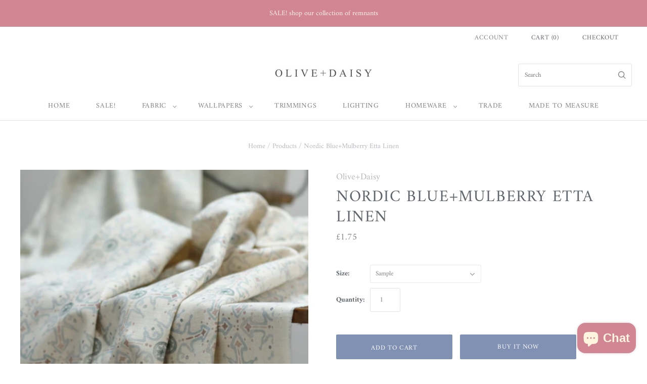

--- FILE ---
content_type: text/css
request_url: https://www.oliveanddaisy.co.uk/cdn/shop/t/6/assets/theme.css?v=42131552658371341571759332461
body_size: 28780
content:
@charset "UTF-8";@font-face{font-family:Amiri;font-weight:400;font-style:normal;font-display:swap;src:url(//www.oliveanddaisy.co.uk/cdn/fonts/amiri/amiri_n4.fee8c3379b68ea3b9c7241a63b8a252071faad52.woff2?h1=b2xpdmVhbmRkYWlzeS5jby51aw&h2=b2xpdmUtZGFpc3kuYWNjb3VudC5teXNob3BpZnkuY29t&hmac=70a893f7840dd79aa00b61b3efe949030136273e724da08341be22429e46ebe2) format("woff2"),url(//www.oliveanddaisy.co.uk/cdn/fonts/amiri/amiri_n4.94cde4e18ec8ae53bf8f7240b84e1f76ce23772d.woff?h1=b2xpdmVhbmRkYWlzeS5jby51aw&h2=b2xpdmUtZGFpc3kuYWNjb3VudC5teXNob3BpZnkuY29t&hmac=cad851c49344254f9e725683dd0ae81ae6a3f1649e2ecec8fe067e333f9b7cb0) format("woff")}@font-face{font-family:Amiri;font-weight:400;font-style:italic;font-display:swap;src:url(//www.oliveanddaisy.co.uk/cdn/fonts/amiri/amiri_i4.95beacf234505f7529ea2b9b84305503763d41e2.woff2?h1=b2xpdmVhbmRkYWlzeS5jby51aw&h2=b2xpdmUtZGFpc3kuYWNjb3VudC5teXNob3BpZnkuY29t&hmac=e99f63e0f910580193971edb5c77cf898a45ec7ecf188ea8c6bac72956b26130) format("woff2"),url(//www.oliveanddaisy.co.uk/cdn/fonts/amiri/amiri_i4.8d0b215ae13ef2acc52deb9eff6cd2c66724cd2c.woff?h1=b2xpdmVhbmRkYWlzeS5jby51aw&h2=b2xpdmUtZGFpc3kuYWNjb3VudC5teXNob3BpZnkuY29t&hmac=b1eae3b95acf99be1472642e443730880f09980dcf4ac3f7e5ced40c87b09e4b) format("woff")}@font-face{font-family:Amiri;font-weight:700;font-style:normal;font-display:swap;src:url(//www.oliveanddaisy.co.uk/cdn/fonts/amiri/amiri_n7.18bdf9995a65958ebe1ecc6a8e58369f2e5fde36.woff2?h1=b2xpdmVhbmRkYWlzeS5jby51aw&h2=b2xpdmUtZGFpc3kuYWNjb3VudC5teXNob3BpZnkuY29t&hmac=79d0033acf6a0ab05e71f63f585e0db4f33aa4bff1784e151def222dbe2f1cf6) format("woff2"),url(//www.oliveanddaisy.co.uk/cdn/fonts/amiri/amiri_n7.4018e09897bebe29690de457ff22ede457913518.woff?h1=b2xpdmVhbmRkYWlzeS5jby51aw&h2=b2xpdmUtZGFpc3kuYWNjb3VudC5teXNob3BpZnkuY29t&hmac=3852928f5147a3257aa703c6f1df196aaf8cb49ec05e6d2f7c46682793a2164d) format("woff")}@font-face{font-family:Amiri;font-weight:700;font-style:italic;font-display:swap;src:url(//www.oliveanddaisy.co.uk/cdn/fonts/amiri/amiri_i7.d86700268b4250b5d5dd87a772497e6709d54e11.woff2?h1=b2xpdmVhbmRkYWlzeS5jby51aw&h2=b2xpdmUtZGFpc3kuYWNjb3VudC5teXNob3BpZnkuY29t&hmac=4be48ba424a032fdbe30ae7dd97135d3d6e9d165e8e3ed467a7a8865a63a7d20) format("woff2"),url(//www.oliveanddaisy.co.uk/cdn/fonts/amiri/amiri_i7.cb7296b13edcdeb3c0aa02998d8a90203078f1a1.woff?h1=b2xpdmVhbmRkYWlzeS5jby51aw&h2=b2xpdmUtZGFpc3kuYWNjb3VudC5teXNob3BpZnkuY29t&hmac=4b200b0125c4c126b7908bbbc3dccd3b74646e5cb1bad2190617cd14e01ce705) format("woff")}@font-face{font-family:Amiri;font-weight:400;font-style:normal;font-display:swap;src:url(//www.oliveanddaisy.co.uk/cdn/fonts/amiri/amiri_n4.fee8c3379b68ea3b9c7241a63b8a252071faad52.woff2?h1=b2xpdmVhbmRkYWlzeS5jby51aw&h2=b2xpdmUtZGFpc3kuYWNjb3VudC5teXNob3BpZnkuY29t&hmac=70a893f7840dd79aa00b61b3efe949030136273e724da08341be22429e46ebe2) format("woff2"),url(//www.oliveanddaisy.co.uk/cdn/fonts/amiri/amiri_n4.94cde4e18ec8ae53bf8f7240b84e1f76ce23772d.woff?h1=b2xpdmVhbmRkYWlzeS5jby51aw&h2=b2xpdmUtZGFpc3kuYWNjb3VudC5teXNob3BpZnkuY29t&hmac=cad851c49344254f9e725683dd0ae81ae6a3f1649e2ecec8fe067e333f9b7cb0) format("woff")}@font-face{font-family:Amiri;font-weight:400;font-style:italic;font-display:swap;src:url(//www.oliveanddaisy.co.uk/cdn/fonts/amiri/amiri_i4.95beacf234505f7529ea2b9b84305503763d41e2.woff2?h1=b2xpdmVhbmRkYWlzeS5jby51aw&h2=b2xpdmUtZGFpc3kuYWNjb3VudC5teXNob3BpZnkuY29t&hmac=e99f63e0f910580193971edb5c77cf898a45ec7ecf188ea8c6bac72956b26130) format("woff2"),url(//www.oliveanddaisy.co.uk/cdn/fonts/amiri/amiri_i4.8d0b215ae13ef2acc52deb9eff6cd2c66724cd2c.woff?h1=b2xpdmVhbmRkYWlzeS5jby51aw&h2=b2xpdmUtZGFpc3kuYWNjb3VudC5teXNob3BpZnkuY29t&hmac=b1eae3b95acf99be1472642e443730880f09980dcf4ac3f7e5ced40c87b09e4b) format("woff")}@font-face{font-family:Amiri;font-weight:700;font-style:normal;font-display:swap;src:url(//www.oliveanddaisy.co.uk/cdn/fonts/amiri/amiri_n7.18bdf9995a65958ebe1ecc6a8e58369f2e5fde36.woff2?h1=b2xpdmVhbmRkYWlzeS5jby51aw&h2=b2xpdmUtZGFpc3kuYWNjb3VudC5teXNob3BpZnkuY29t&hmac=79d0033acf6a0ab05e71f63f585e0db4f33aa4bff1784e151def222dbe2f1cf6) format("woff2"),url(//www.oliveanddaisy.co.uk/cdn/fonts/amiri/amiri_n7.4018e09897bebe29690de457ff22ede457913518.woff?h1=b2xpdmVhbmRkYWlzeS5jby51aw&h2=b2xpdmUtZGFpc3kuYWNjb3VudC5teXNob3BpZnkuY29t&hmac=3852928f5147a3257aa703c6f1df196aaf8cb49ec05e6d2f7c46682793a2164d) format("woff")}@font-face{font-family:Amiri;font-weight:700;font-style:italic;font-display:swap;src:url(//www.oliveanddaisy.co.uk/cdn/fonts/amiri/amiri_i7.d86700268b4250b5d5dd87a772497e6709d54e11.woff2?h1=b2xpdmVhbmRkYWlzeS5jby51aw&h2=b2xpdmUtZGFpc3kuYWNjb3VudC5teXNob3BpZnkuY29t&hmac=4be48ba424a032fdbe30ae7dd97135d3d6e9d165e8e3ed467a7a8865a63a7d20) format("woff2"),url(//www.oliveanddaisy.co.uk/cdn/fonts/amiri/amiri_i7.cb7296b13edcdeb3c0aa02998d8a90203078f1a1.woff?h1=b2xpdmVhbmRkYWlzeS5jby51aw&h2=b2xpdmUtZGFpc3kuYWNjb3VudC5teXNob3BpZnkuY29t&hmac=4b200b0125c4c126b7908bbbc3dccd3b74646e5cb1bad2190617cd14e01ce705) format("woff")}@font-face{font-family:Amiri;font-weight:400;font-style:normal;font-display:swap;src:url(//www.oliveanddaisy.co.uk/cdn/fonts/amiri/amiri_n4.fee8c3379b68ea3b9c7241a63b8a252071faad52.woff2?h1=b2xpdmVhbmRkYWlzeS5jby51aw&h2=b2xpdmUtZGFpc3kuYWNjb3VudC5teXNob3BpZnkuY29t&hmac=70a893f7840dd79aa00b61b3efe949030136273e724da08341be22429e46ebe2) format("woff2"),url(//www.oliveanddaisy.co.uk/cdn/fonts/amiri/amiri_n4.94cde4e18ec8ae53bf8f7240b84e1f76ce23772d.woff?h1=b2xpdmVhbmRkYWlzeS5jby51aw&h2=b2xpdmUtZGFpc3kuYWNjb3VudC5teXNob3BpZnkuY29t&hmac=cad851c49344254f9e725683dd0ae81ae6a3f1649e2ecec8fe067e333f9b7cb0) format("woff")}@font-face{font-family:Amiri;font-weight:400;font-style:italic;font-display:swap;src:url(//www.oliveanddaisy.co.uk/cdn/fonts/amiri/amiri_i4.95beacf234505f7529ea2b9b84305503763d41e2.woff2?h1=b2xpdmVhbmRkYWlzeS5jby51aw&h2=b2xpdmUtZGFpc3kuYWNjb3VudC5teXNob3BpZnkuY29t&hmac=e99f63e0f910580193971edb5c77cf898a45ec7ecf188ea8c6bac72956b26130) format("woff2"),url(//www.oliveanddaisy.co.uk/cdn/fonts/amiri/amiri_i4.8d0b215ae13ef2acc52deb9eff6cd2c66724cd2c.woff?h1=b2xpdmVhbmRkYWlzeS5jby51aw&h2=b2xpdmUtZGFpc3kuYWNjb3VudC5teXNob3BpZnkuY29t&hmac=b1eae3b95acf99be1472642e443730880f09980dcf4ac3f7e5ced40c87b09e4b) format("woff")}@font-face{font-family:Amiri;font-weight:700;font-style:normal;font-display:swap;src:url(//www.oliveanddaisy.co.uk/cdn/fonts/amiri/amiri_n7.18bdf9995a65958ebe1ecc6a8e58369f2e5fde36.woff2?h1=b2xpdmVhbmRkYWlzeS5jby51aw&h2=b2xpdmUtZGFpc3kuYWNjb3VudC5teXNob3BpZnkuY29t&hmac=79d0033acf6a0ab05e71f63f585e0db4f33aa4bff1784e151def222dbe2f1cf6) format("woff2"),url(//www.oliveanddaisy.co.uk/cdn/fonts/amiri/amiri_n7.4018e09897bebe29690de457ff22ede457913518.woff?h1=b2xpdmVhbmRkYWlzeS5jby51aw&h2=b2xpdmUtZGFpc3kuYWNjb3VudC5teXNob3BpZnkuY29t&hmac=3852928f5147a3257aa703c6f1df196aaf8cb49ec05e6d2f7c46682793a2164d) format("woff")}@font-face{font-family:Amiri;font-weight:700;font-style:italic;font-display:swap;src:url(//www.oliveanddaisy.co.uk/cdn/fonts/amiri/amiri_i7.d86700268b4250b5d5dd87a772497e6709d54e11.woff2?h1=b2xpdmVhbmRkYWlzeS5jby51aw&h2=b2xpdmUtZGFpc3kuYWNjb3VudC5teXNob3BpZnkuY29t&hmac=4be48ba424a032fdbe30ae7dd97135d3d6e9d165e8e3ed467a7a8865a63a7d20) format("woff2"),url(//www.oliveanddaisy.co.uk/cdn/fonts/amiri/amiri_i7.cb7296b13edcdeb3c0aa02998d8a90203078f1a1.woff?h1=b2xpdmVhbmRkYWlzeS5jby51aw&h2=b2xpdmUtZGFpc3kuYWNjb3VudC5teXNob3BpZnkuY29t&hmac=4b200b0125c4c126b7908bbbc3dccd3b74646e5cb1bad2190617cd14e01ce705) format("woff")}@font-face{font-family:Amiri;font-weight:400;font-style:normal;font-display:swap;src:url(//www.oliveanddaisy.co.uk/cdn/fonts/amiri/amiri_n4.fee8c3379b68ea3b9c7241a63b8a252071faad52.woff2?h1=b2xpdmVhbmRkYWlzeS5jby51aw&h2=b2xpdmUtZGFpc3kuYWNjb3VudC5teXNob3BpZnkuY29t&hmac=70a893f7840dd79aa00b61b3efe949030136273e724da08341be22429e46ebe2) format("woff2"),url(//www.oliveanddaisy.co.uk/cdn/fonts/amiri/amiri_n4.94cde4e18ec8ae53bf8f7240b84e1f76ce23772d.woff?h1=b2xpdmVhbmRkYWlzeS5jby51aw&h2=b2xpdmUtZGFpc3kuYWNjb3VudC5teXNob3BpZnkuY29t&hmac=cad851c49344254f9e725683dd0ae81ae6a3f1649e2ecec8fe067e333f9b7cb0) format("woff")}@font-face{font-family:Amiri;font-weight:400;font-style:italic;font-display:swap;src:url(//www.oliveanddaisy.co.uk/cdn/fonts/amiri/amiri_i4.95beacf234505f7529ea2b9b84305503763d41e2.woff2?h1=b2xpdmVhbmRkYWlzeS5jby51aw&h2=b2xpdmUtZGFpc3kuYWNjb3VudC5teXNob3BpZnkuY29t&hmac=e99f63e0f910580193971edb5c77cf898a45ec7ecf188ea8c6bac72956b26130) format("woff2"),url(//www.oliveanddaisy.co.uk/cdn/fonts/amiri/amiri_i4.8d0b215ae13ef2acc52deb9eff6cd2c66724cd2c.woff?h1=b2xpdmVhbmRkYWlzeS5jby51aw&h2=b2xpdmUtZGFpc3kuYWNjb3VudC5teXNob3BpZnkuY29t&hmac=b1eae3b95acf99be1472642e443730880f09980dcf4ac3f7e5ced40c87b09e4b) format("woff")}@font-face{font-family:Amiri;font-weight:700;font-style:normal;font-display:swap;src:url(//www.oliveanddaisy.co.uk/cdn/fonts/amiri/amiri_n7.18bdf9995a65958ebe1ecc6a8e58369f2e5fde36.woff2?h1=b2xpdmVhbmRkYWlzeS5jby51aw&h2=b2xpdmUtZGFpc3kuYWNjb3VudC5teXNob3BpZnkuY29t&hmac=79d0033acf6a0ab05e71f63f585e0db4f33aa4bff1784e151def222dbe2f1cf6) format("woff2"),url(//www.oliveanddaisy.co.uk/cdn/fonts/amiri/amiri_n7.4018e09897bebe29690de457ff22ede457913518.woff?h1=b2xpdmVhbmRkYWlzeS5jby51aw&h2=b2xpdmUtZGFpc3kuYWNjb3VudC5teXNob3BpZnkuY29t&hmac=3852928f5147a3257aa703c6f1df196aaf8cb49ec05e6d2f7c46682793a2164d) format("woff")}@font-face{font-family:Amiri;font-weight:700;font-style:italic;font-display:swap;src:url(//www.oliveanddaisy.co.uk/cdn/fonts/amiri/amiri_i7.d86700268b4250b5d5dd87a772497e6709d54e11.woff2?h1=b2xpdmVhbmRkYWlzeS5jby51aw&h2=b2xpdmUtZGFpc3kuYWNjb3VudC5teXNob3BpZnkuY29t&hmac=4be48ba424a032fdbe30ae7dd97135d3d6e9d165e8e3ed467a7a8865a63a7d20) format("woff2"),url(//www.oliveanddaisy.co.uk/cdn/fonts/amiri/amiri_i7.cb7296b13edcdeb3c0aa02998d8a90203078f1a1.woff?h1=b2xpdmVhbmRkYWlzeS5jby51aw&h2=b2xpdmUtZGFpc3kuYWNjb3VudC5teXNob3BpZnkuY29t&hmac=4b200b0125c4c126b7908bbbc3dccd3b74646e5cb1bad2190617cd14e01ce705) format("woff")}@font-face{font-family:Amiri;font-weight:400;font-style:normal;font-display:swap;src:url(//www.oliveanddaisy.co.uk/cdn/fonts/amiri/amiri_n4.fee8c3379b68ea3b9c7241a63b8a252071faad52.woff2?h1=b2xpdmVhbmRkYWlzeS5jby51aw&h2=b2xpdmUtZGFpc3kuYWNjb3VudC5teXNob3BpZnkuY29t&hmac=70a893f7840dd79aa00b61b3efe949030136273e724da08341be22429e46ebe2) format("woff2"),url(//www.oliveanddaisy.co.uk/cdn/fonts/amiri/amiri_n4.94cde4e18ec8ae53bf8f7240b84e1f76ce23772d.woff?h1=b2xpdmVhbmRkYWlzeS5jby51aw&h2=b2xpdmUtZGFpc3kuYWNjb3VudC5teXNob3BpZnkuY29t&hmac=cad851c49344254f9e725683dd0ae81ae6a3f1649e2ecec8fe067e333f9b7cb0) format("woff")}@font-face{font-family:Amiri;font-weight:400;font-style:italic;font-display:swap;src:url(//www.oliveanddaisy.co.uk/cdn/fonts/amiri/amiri_i4.95beacf234505f7529ea2b9b84305503763d41e2.woff2?h1=b2xpdmVhbmRkYWlzeS5jby51aw&h2=b2xpdmUtZGFpc3kuYWNjb3VudC5teXNob3BpZnkuY29t&hmac=e99f63e0f910580193971edb5c77cf898a45ec7ecf188ea8c6bac72956b26130) format("woff2"),url(//www.oliveanddaisy.co.uk/cdn/fonts/amiri/amiri_i4.8d0b215ae13ef2acc52deb9eff6cd2c66724cd2c.woff?h1=b2xpdmVhbmRkYWlzeS5jby51aw&h2=b2xpdmUtZGFpc3kuYWNjb3VudC5teXNob3BpZnkuY29t&hmac=b1eae3b95acf99be1472642e443730880f09980dcf4ac3f7e5ced40c87b09e4b) format("woff")}@font-face{font-family:Amiri;font-weight:700;font-style:normal;font-display:swap;src:url(//www.oliveanddaisy.co.uk/cdn/fonts/amiri/amiri_n7.18bdf9995a65958ebe1ecc6a8e58369f2e5fde36.woff2?h1=b2xpdmVhbmRkYWlzeS5jby51aw&h2=b2xpdmUtZGFpc3kuYWNjb3VudC5teXNob3BpZnkuY29t&hmac=79d0033acf6a0ab05e71f63f585e0db4f33aa4bff1784e151def222dbe2f1cf6) format("woff2"),url(//www.oliveanddaisy.co.uk/cdn/fonts/amiri/amiri_n7.4018e09897bebe29690de457ff22ede457913518.woff?h1=b2xpdmVhbmRkYWlzeS5jby51aw&h2=b2xpdmUtZGFpc3kuYWNjb3VudC5teXNob3BpZnkuY29t&hmac=3852928f5147a3257aa703c6f1df196aaf8cb49ec05e6d2f7c46682793a2164d) format("woff")}@font-face{font-family:Amiri;font-weight:700;font-style:italic;font-display:swap;src:url(//www.oliveanddaisy.co.uk/cdn/fonts/amiri/amiri_i7.d86700268b4250b5d5dd87a772497e6709d54e11.woff2?h1=b2xpdmVhbmRkYWlzeS5jby51aw&h2=b2xpdmUtZGFpc3kuYWNjb3VudC5teXNob3BpZnkuY29t&hmac=4be48ba424a032fdbe30ae7dd97135d3d6e9d165e8e3ed467a7a8865a63a7d20) format("woff2"),url(//www.oliveanddaisy.co.uk/cdn/fonts/amiri/amiri_i7.cb7296b13edcdeb3c0aa02998d8a90203078f1a1.woff?h1=b2xpdmVhbmRkYWlzeS5jby51aw&h2=b2xpdmUtZGFpc3kuYWNjb3VudC5teXNob3BpZnkuY29t&hmac=4b200b0125c4c126b7908bbbc3dccd3b74646e5cb1bad2190617cd14e01ce705) format("woff")}@font-face{font-family:chiko-icons;font-style:normal;font-weight:400;font-display:block;src:url(//www.oliveanddaisy.co.uk/cdn/shop/t/6/assets/chiko-icons.woff?v=12666650156901059331683538311) format("woff")}@font-face{font-family:pxu-social-icons;font-style:normal;font-weight:400;font-display:block;src:url(//www.oliveanddaisy.co.uk/cdn/shop/t/6/assets/pxu-social-icons.woff?v=75149173774959108441683538311) format("woff")}/*! normalize.css v3.0.1 | MIT License | git.io/normalize */html{font-family:sans-serif;-ms-text-size-adjust:100%;-webkit-text-size-adjust:100%}body{margin:0}article,aside,details,figcaption,figure,footer,header,hgroup,main,nav,section,summary{display:block}audio,canvas,progress,video{display:inline-block;vertical-align:baseline}audio:not([controls]){display:none;height:0}[hidden],template{display:none}a{background:transparent}a:active,a:hover{outline:0}abbr[title]{border-bottom:1px dotted}dfn{font-style:italic}h1,.age-gate__heading{font-size:2em;margin:.67em 0}mark{background:#ff0;color:#000}small{font-size:80%}sub,sup{font-size:75%;line-height:0;position:relative;vertical-align:baseline}sup{top:-.5em}sub{bottom:-.25em}img{border:0}svg:not(:root){overflow:hidden}figure{margin:0}hr{box-sizing:content-box;height:0}pre{overflow:auto}code,kbd,pre,samp{font-family:monospace,monospace;font-size:1em}button,input,optgroup,select,textarea{color:inherit;font:inherit;margin:0}button{overflow:visible}button,select{text-transform:none}button,html input[type=button],input[type=reset],input[type=submit]{-webkit-appearance:button;cursor:pointer}button[disabled],html input[disabled]{cursor:default}button::-moz-focus-inner,input::-moz-focus-inner{border:0;padding:0}input{line-height:normal}input[type=checkbox],input[type=radio]{box-sizing:border-box;padding:0}input[type=number]::-webkit-inner-spin-button,input[type=number]::-webkit-outer-spin-button{height:auto}input[type=search]{-webkit-appearance:textfield;box-sizing:content-box}input[type=search]::-webkit-search-cancel-button,input[type=search]::-webkit-search-decoration{-webkit-appearance:none}fieldset{border:1px solid #c0c0c0;margin:0 2px;padding:.35em .625em .75em}legend{border:0;padding:0}textarea{overflow:auto}optgroup{font-weight:700}table{border-collapse:collapse;border-spacing:0}td,th{padding:0}.header-tools:before,.product-images:before,.product:before,.subfooter:before,.blog-sidebar:before,.blog-promo:before,.blog-wrapper:before,.template-article .article:before,.template-article .main-content:before,.blog-wrapper-masonry:before,.rte:before,.header-tools:after,.product-images:after,.product:after,.subfooter:after,.blog-sidebar:after,.blog-promo:after,.blog-wrapper:after,.template-article .article:after,.template-article .main-content:after,.blog-wrapper-masonry:after,.rte:after{content:" ";display:table}.header-tools:after,.product-images:after,.product:after,.subfooter:after,.blog-sidebar:after,.blog-promo:after,.blog-wrapper:after,.template-article .article:after,.template-article .main-content:after,.blog-wrapper-masonry:after,.rte:after{clear:both}.header-tools,.product-images,.product,.subfooter,.blog-sidebar,.blog-promo,.blog-wrapper,.template-article .article,.template-article .main-content,.blog-wrapper-masonry,.rte{*zoom: 1}.hidden{opacity:0;visibility:hidden}.product-list-item-unavailable:after,.product-list-item-on-sale:after,.product-list-item-unavailable.product-icons:after,.product-list-item-on-sale.product-icons:after,th{text-transform:uppercase;letter-spacing:.05em}.quick-shop-modal-trigger,.product-list-item-inventory,.mega-nav-list .mega-nav-list-title .mega-nav-list-title-link,.navigation.navigation-desktop .mega-nav-list .mega-nav-list-title-link,.product-title,.home-masonry-feature-title,th,.section-title,.page-title,.shopify-policy__title h1,.shopify-policy__title .age-gate__heading,h1,.age-gate__heading,h2,h3,h4,h5,h6,.home-slideshow-slide-heading,.home-promotion-title{font-family:Amiri,serif;font-style:normal;font-weight:400;color:#5f656a}.quick-shop-modal-trigger,.product-list-item-inventory,.mega-nav-list .mega-nav-list-title .mega-nav-list-title-link,.navigation.navigation-desktop .mega-nav-list .mega-nav-list-title-link,.product-title,.home-masonry-feature-title,th,.section-title,.page-title,.shopify-policy__title h1,.shopify-policy__title .age-gate__heading,h1,.age-gate__heading,h2,h3,h4,h5,h6,.home-slideshow-slide-heading,.home-promotion-title{text-transform:uppercase;letter-spacing:.05em}.product-list-item-vendor,.product-list-item-unavailable:after,.product-list-item-on-sale:after,.product-list-item-unavailable.product-icons:after,.product-list-item-on-sale.product-icons:after,.product-vendor,.cart-item-properties,.cart-brand,.cart-item .price:before,.cart-item .quantity:before,.cart-item .total:before,.search-result-date,.search-result-vendor,.post-comment-date,.post-author-name:before,.order-vendor,.customer-logout-link,.meta{font-family:Amiri,serif;font-style:normal;font-weight:400;color:#b6b9be}.shopify-payment-button .shopify-payment-button__button--unbranded,.navigation-toggle-open,.shopify-payment-button__button--unbranded,.age-gate__confirm_btn,noscript .shopify-localization-form .disclosure__submit,.predictive-search-footer__button,.pxs-newsletter-form-button,.pxs-image-with-text-button,.button,.submit,input[type=submit],input[type=button]{font-family:Amiri,serif;font-style:normal;font-weight:400;padding:0;cursor:pointer;background:transparent;border:0;-webkit-appearance:none;appearance:none}#coin-container:after,#infiniteoptions-container .spb-select:after,#bouncer_modal_datepicker span:after,.pagination .next,.pagination .previous,.single-post-pagination .next,.single-post-pagination .previous,.navigation-submenu-toggle,.navigation.navigation-desktop .has-dropdown>a:after,.navigation.navigation-desktop .has-dropdown summary:after,.navigation.navigation-desktop .has-mega-nav>a:after,.navigation.navigation-desktop .has-mega-nav summary:after,.product-thumbnails-navigation-previous,.product-thumbnails-navigation-next,.cart-item .remove,.select-wrapper:after{font-family:chiko-icons;font-variant:normal;text-transform:none;line-height:1;-webkit-font-smoothing:antialiased;-moz-osx-font-smoothing:grayscale}.navigation-toggle-icon svg,.navigation-toggle-close svg,.modal-close svg,.home-testimonials-icon svg,.home-masonry-feature-video-trigger svg{display:inline-block;max-width:100%;max-height:100%}.header-branding .logo-link,.template-password .password-branding .logo-link{display:inline-block;max-width:100%;font-size:0;color:#5f656a;word-break:break-word}.header-branding .logo-image,.template-password .password-branding .logo-image{display:block;margin:0}.header-branding h1,.header-branding .age-gate__heading,.template-password .password-branding h1,.template-password .password-branding .age-gate__heading{font-family:Amiri,serif;font-style:normal;font-weight:400;margin:0;font-size:2.1428571429rem}.header-branding h1,.header-branding .age-gate__heading,.template-password .password-branding h1,.template-password .password-branding .age-gate__heading{text-transform:uppercase;letter-spacing:.05em;font-size:1.9285714286rem}.home-slideshow-slide-heading,.home-promotion-title{margin:0;font-size:1.8571428571rem}@media (min-width: 770px){.home-slideshow-slide-heading,.home-promotion-title{font-size:2rem}}@media (min-width: 1080px){.home-slideshow-slide-heading,.home-promotion-title{font-size:3.2142857143rem}}@media (min-width: 1280px){.home-slideshow-slide-heading,.home-promotion-title{font-size:4.2857142857rem}}.home-slideshow-slide-subheading,.home-promotion-subtitle{margin-top:5px;margin-bottom:0;font-size:1.1428571429rem}.home-slideshow-slide-subheading:first-child,.home-promotion-subtitle:first-child{margin-top:0}@media (min-width: 770px){.home-slideshow-slide-subheading,.home-promotion-subtitle{font-size:1.5rem}}.home-slideshow-slide-cta,.home-promotion-button{margin-top:15px;font-size:1.1428571429rem}.home-slideshow-slide-cta,.home-promotion-button{text-transform:uppercase;letter-spacing:.05em}@media (max-width: 539px){.home-slideshow-slide-cta,.home-promotion-button{padding:10px 15px}}@media (min-width: 540px){.home-slideshow-slide-cta,.home-promotion-button{margin-top:20px}}@media (min-width: 770px){.home-slideshow-slide-cta,.home-promotion-button{margin-top:30px}}.color-white .home-masonry-feature-subtitle,.color-white .home-masonry-feature-title,.color-white .home-masonry-feature-subtitle a,.color-white .home-masonry-feature-title a{color:#fff;text-shadow:0px 0px 10px rgba(0,0,0,.3)}.color-black .home-masonry-feature-subtitle,.color-black .home-masonry-feature-title,.color-black .home-masonry-feature-subtitle a,.color-black .home-masonry-feature-title a{color:#000;text-shadow:0px 0px 10px rgba(255,255,255,.3)}.post-title,.blog-post-masonry-title{font-size:2.5714285714rem}.post-title,.blog-post-masonry-title{font-size:2.2857142857rem}.post-title a,.blog-post-masonry-title a{color:currentColor}.post-date,.blog-post-masonry-content-date{color:#b6b9be}.post-date a,.blog-post-masonry-content-date a{color:currentColor}.product-list-item .product-price__unit-price,.product-grid-masonry-sizer .product-price__unit-price,.mini-cart-item-details .product-price__unit-price,.complementary-product__unit-price,.product .product-price__tax,.product .product-price__unit-price,.cart-item .product-price__unit-price,.predictive-search-results-list__product-item-content .product-price__unit-price,.order-price .product-price__unit-price{font-size:13px;color:silver}.pagination li,.pagination .next,.pagination .previous,.single-post-pagination li,.single-post-pagination .next,.single-post-pagination .previous,.complementary-products .flickity-prev-next-button{margin:0 2px;display:inline-block;border-radius:2px;border:1px solid #ebebeb;background:#fff;color:gray;text-align:center;font-size:.9285714286rem}.pagination li.active,.pagination .active.next,.pagination .active.previous,.single-post-pagination li.active,.single-post-pagination .active.next,.single-post-pagination .active.previous,.complementary-products .active.flickity-prev-next-button,.pagination li:hover,.pagination .next:hover,.pagination .previous:hover,.single-post-pagination li:hover,.single-post-pagination .next:hover,.single-post-pagination .previous:hover,.complementary-products .flickity-prev-next-button:hover{border-color:#b8b8b8}.placeholder-svg{position:relative;width:100%;height:100%;background-color:#e4e4e4;fill:#80808033}.spinner{position:absolute;top:50%;left:50%;margin-top:-11px;margin-left:-24px;-webkit-backface-visibility:hidden;transition:transform .4s cubic-bezier(.25,.46,.45,.94)}.spinner.visible{transform:translate(200%)}.lt-ie10 .spinner{display:none}.spinner span{height:10px;width:10px;display:inline-block;margin:0 2px;background-color:#8091b3;border-radius:50%;opacity:.4;animation-timing-function:cubic-bezier(.25,.46,.45,.94)}.spinner span:nth-of-type(1){animation:1.2s blink infinite .4s}.spinner span:nth-of-type(2){animation:1.2s blink infinite .8s}.spinner span:nth-of-type(3){animation:1.2s blink infinite 1.2s}@keyframes blink{50%{opacity:1;transform:scale(1.15)}}.shopify-cross-border{display:flex}.no-js .selectors-form--no-js-hidden{display:none}.disclosure{--disclosure-max-height: 300px;--disclosure-min-height: 92px;--disclosure-toggle-text-color: black;--disclosure-toggle-background-color: transparent;--disclosure-toggle-border-color: black;--disclosure-toggle-svg: url("data:image/svg+xml, %3Csvg xmlns='http://www.w3.org/2000/svg' width='8' height='6' viewBox='0 0 8 6' fill='none'%3E%3Cpath class='icon-chevron-down-left' d='M4 4.5L7 1.5' stroke='black' stroke-width='1.25' stroke-linecap='square'/%3E%3Cpath class='icon-chevron-down-right' d='M4 4.5L1 1.5' stroke='black' stroke-width='1.25' stroke-linecap='square'/%3E%3C/svg%3E");--disclosure-toggle-svg-color: black;--disclosure-text-color: black;--disclosure-background-color: white;--disclosure-border-color: black;position:relative;display:inline-block}.disclosure>summary{list-style:none}.disclosure>summary::-webkit-details-marker{display:none}.disclosure__toggle{width:auto;padding:5px 32px 4px 11px;color:#000;background-color:transparent;border:1px solid black;-webkit-appearance:none;appearance:none}@supports (color: var(--disclosure-toggle-text-color)){.disclosure__toggle{color:var(--disclosure-toggle-text-color);background-color:var(--disclosure-toggle-background-color);border:1px solid var(--disclosure-toggle-border-color)}}.disclosure__toggle:hover{cursor:pointer}.disclosure__toggle:after{position:absolute;top:50%;right:11px;width:10px;height:7.5px;background-image:url("data:image/svg+xml, %3Csvg xmlns='http://www.w3.org/2000/svg' width='8' height='6' viewBox='0 0 8 6' fill='none'%3E%3Cpath class='icon-chevron-down-left' d='M4 4.5L7 1.5' stroke='black' stroke-width='1.25' stroke-linecap='square'/%3E%3Cpath class='icon-chevron-down-right' d='M4 4.5L1 1.5' stroke='black' stroke-width='1.25' stroke-linecap='square'/%3E%3C/svg%3E");content:"";transform:translateY(-50%)}@supports ((-webkit-mask-image: var(--disclosure-toggle-svg)) or (mask-image: var(--disclosure-toggle-svg))){.disclosure__toggle:after{background-color:var(--disclosure-toggle-svg-color);background-image:none;-webkit-mask-image:var(--disclosure-toggle-svg);mask-image:var(--disclosure-toggle-svg);-webkit-mask-size:cover;mask-size:cover}}.disclosure-list{position:absolute;bottom:115%;display:none;max-height:300px;min-height:92px;max-width:250px;min-width:200px;padding:11px 0;margin:0;overflow-y:auto;list-style:outside none;background-color:#fff;border:1px solid black;border-radius:0}@supports (max-height: var(--disclosure-max-height)){.disclosure-list{max-height:var(--disclosure-max-height);min-height:var(--disclosure-min-height);background-color:var(--disclosure-background-color);border:1px solid var(--disclosure-border-color)}}noscript .disclosure-list{width:-webkit-max-content;width:max-content}.disclosure-list--visible{display:block}.disclosure-list--alternate-drop{right:0}.disclosure-list__item-wrapper{display:flex;align-items:center;margin-top:1rem}.disclosure-list__item-wrapper:first-child{margin-top:0}.disclosure-list__item--label{word-break:keep-all;margin-left:5px}.disclosure__submit{margin-top:1rem}.disclosure-list__item{display:block;padding:5px 25px 4px 15px;text-align:left;text-decoration:none;border-bottom:1px solid transparent}.disclosure-list__item.disclosure-list__item-wrapper{display:flex}.disclosure-list__item:focus,.disclosure-list__item:hover{color:#000;text-decoration:underline}@supports (color: var(--disclosure-text-color)){.disclosure-list__item:focus,.disclosure-list__item:hover{color:var(--disclosure-text-color)}}.disclosure-list__item--current{text-decoration:underline}.disclosure-list__option{color:inherit;text-decoration:inherit}.disclosure-list__option-code{white-space:nowrap}.surface-pick-up-embed{--surface-pick-up-embed-theme-success-color: rgb(50, 205, 50);--surface-pick-up-embed-theme-error-color: rgb(179, 58, 58);--surface-pick-up-embed-theme-paragraph-font-size: 16px;--surface-pick-up-embed-theme-paragraph-smaller-font-size: calc(var(--surface-pick-up-embed-theme-paragraph-font-size) - 4px);--surface-pick-up-embed-theme-body-font-weight-bold: 600;--surface-pick-up-embed-theme-body-text-color: #808080;--surface-pick-up-embed-theme-link-text-decoration: underline;--surface-pick-up-embed-row-gap: 10px;--surface-pick-up-embed-column-gap: 10px;display:grid;grid-template-columns:-webkit-min-content auto;grid-template-columns:min-content auto;row-gap:var(--surface-pick-up-embed-row-gap);column-gap:var(--surface-pick-up-embed-column-gap);justify-content:flex-start;text-align:left}.surface-pick-up-embed__in-stock-icon,.surface-pick-up-embed__out-of-stock-icon{grid-column-start:1;grid-column-end:2;margin-top:3px}.surface-pick-up-embed__in-stock-icon{fill:var(--surface-pick-up-embed-theme-success-color)}.surface-pick-up-embed__out-of-stock-icon{fill:var(--surface-pick-up-embed-theme-error-color)}.surface-pick-up-embed__location-info,.surface-pick-up-embed__modal-btn{grid-column-start:2;grid-column-end:3}.surface-pick-up-embed__location-info{grid-row-start:1;grid-row-end:2}.surface-pick-up-embed__location-availability{margin-top:0;margin-bottom:0;font-family:inherit;font-size:var(--surface-pick-up-embed-theme-paragraph-font-size);font-weight:inherit;color:var(--surface-pick-up-embed-theme-body-text-color)}.surface-pick-up-embed__location-availability b{font-weight:var(--surface-pick-up-embed-theme-body-font-weight-bold)}.surface-pick-up-embed__location-pick-up-time{font-size:var(--surface-pick-up-embed-theme-paragraph-smaller-font-size);color:var(--surface-pick-up-embed-theme-body-text-color)}.surface-pick-up-embed__modal-btn{grid-row-start:2;grid-row-end:3;justify-self:start;padding:0;font-size:var(--surface-pick-up-embed-theme-paragraph-smaller-font-size);color:var(--surface-pick-up-theme-embed-body-text-color);text-align:left;-webkit-text-decoration:var(--surface-pick-up-embed-theme-link-text-decoration);text-decoration:var(--surface-pick-up-embed-theme-link-text-decoration);cursor:pointer;background-color:initial;border:0}.surface-pick-up-items{padding:0;margin:0}.surface-pick-up-item{--surface-pick-up-item-theme-success-color: rgb(50, 205, 50);--surface-pick-up-item-theme-error-color: rgb(179, 58, 58);--surface-pick-up-item-theme-paragraph-font-size: 16px;--surface-pick-up-item-theme-paragraph-smaller-font-size: calc(var(--surface-pick-up-item-theme-paragraph-font-size) - 4px);--surface-pick-up-item-theme-body-font-weight-bold: 600;--surface-pick-up-item-theme-body-text-color: #808080;--surface-pick-up-item-theme-border-color: #d9d9d9;--surface-pick-up-item-theme-link-text-decoration: underline;--surface-pick-up-item-row-gap: 10px;--surface-pick-up-item-column-gap: 5px;--surface-pick-up-item-gap: 28px;display:grid;grid-template-columns:repeat(2,auto) 1fr;row-gap:var(--surface-pick-up-item-row-gap);column-gap:var(--surface-pick-up-item-column-gap);justify-content:flex-start;padding-bottom:var(--surface-pick-up-item-gap);margin:var(--surface-pick-up-item-gap) 0 0;text-align:left;border-bottom:1px solid var(--surface-pick-up-item-theme-border-color)}.surface-pick-up-item:last-child{padding-bottom:0;border-bottom:none}.surface-pick-up-item__header{display:flex;grid-column:span 3;align-items:flex-end}.surface-pick-up-item__pick-up-location{margin-top:0;margin-bottom:0;font-family:inherit;font-size:var(--surface-pick-up-item-theme-paragraph-font-size);font-weight:var(--surface-pick-up-item-theme-body-font-weight-bold);color:var(--surface-pick-up-item-theme-body-text-color)}.surface-pick-up-item__pick-up-distance{padding-left:2rem;margin:0 0 0 auto}.surface-pick-up-item__in-stock-icon,.surface-pick-up-item__out-of-stock-icon{grid-row-start:2;grid-row-end:3;grid-column-start:1;grid-column-end:2;margin-top:1px}.surface-pick-up-item__in-stock-icon{fill:var(--surface-pick-up-item-theme-success-color)}.surface-pick-up-item__out-of-stock-icon{fill:var(--surface-pick-up-item-theme-error-color)}.surface-pick-up-item__availability{grid-row-start:2;grid-row-end:3;grid-column-start:2;grid-column-end:3;font-size:var(--surface-pick-up-item-theme-paragraph-smaller-font-size);color:var(--surface-pick-up-item-theme-body-text-color)}.surface-pick-up-item__address-info{grid-row-start:3;grid-row-end:4;grid-column-start:1;grid-column-end:3;font-size:var(--surface-pick-up-item-theme-paragraph-smaller-font-size);font-style:normal;line-height:1.4;color:var(--surface-pick-up-item-theme-body-text-color)}.surface-pick-up-item__address-info p{margin:0}.surface-pick-up-item__address-info a,.surface-pick-up-item__address-info a:visited{color:inherit;text-decoration:none}.surface-pick-up-item__address-info a:focus,.surface-pick-up-item__address-info a:active,.surface-pick-up-item__address-info a:hover{color:inherit}.surface-pick-up-item__confirm-address{margin-top:var(--surface-pick-up-item-row-gap)}.surface-pick-up-item__confirm-address-icon{display:inline-block;width:10px;height:10px;margin-right:5px}body{overflow-x:hidden}@media (max-width: 769px){input,select,textarea{font-size:16px}}*{-moz-osx-font-smoothing:grayscale;-webkit-font-smoothing:antialiased;-webkit-text-size-adjust:none;-webkit-tap-highlight-color:rgba(0,0,0,0)}.visually-hidden,.age-gate__select-label{position:absolute!important;width:1px;height:1px;padding:0;margin:-1px;overflow:hidden;clip:rect(1px,1px,1px,1px);border:0}/*! Flickity v1.0.0
http://flickity.metafizzy.co
---------------------------------------------- */.flickity-enabled{position:relative}.flickity-enabled:focus{outline:none}.flickity-viewport{overflow:hidden;position:relative;height:100%}.flickity-slider{position:absolute;width:100%;height:100%}.flickity-enabled.is-draggable{-webkit-user-select:none;user-select:none}.flickity-enabled.is-draggable .flickity-viewport{cursor:move;cursor:grab}.flickity-enabled.is-draggable .flickity-viewport.is-pointer-down{cursor:grabbing}.flickity-prev-next-button{position:absolute;top:50%;min-width:0;width:44px;height:44px;border:none;border-radius:50%;background:transparent;cursor:pointer;transform:translateY(-50%)}@media (max-width: 769px){.flickity-prev-next-button{display:none}}.flickity-prev-next-button:hover{background:transparent}.flickity-prev-next-button.previous{left:40px}.home-slideshow-layout-full-width .flickity-prev-next-button.previous{left:20px}.flickity-prev-next-button.next{right:40px}.home-slideshow-layout-full-width .flickity-prev-next-button.next{right:20px}.flickity-rtl .flickity-prev-next-button.previous{left:auto;right:10px}.flickity-rtl .flickity-prev-next-button.next{right:auto;left:10px}.flickity-prev-next-button:disabled{cursor:auto;opacity:.3}.flickity-prev-next-button svg{position:absolute;left:20%;top:20%;width:60%;height:60%}.flickity-prev-next-button .arrow{fill:#000}.flickity-prev-next-button.no-svg{color:#000;font-size:1.8571428571rem}.flickity-page-dots{position:absolute;right:0;bottom:2.5rem;left:0;width:100%;padding:0;margin:0;text-align:center;line-height:1;list-style:none}@media (max-width: 769px){.flickity-page-dots{display:none}}.flickity-rtl .flickity-page-dots{direction:rtl}.flickity-page-dots .dot{display:inline-block;width:10px;height:10px;margin:0 8px;background:#000;border-radius:50%;cursor:pointer;opacity:.25}.flickity-page-dots .dot.is-selected{opacity:1}*{box-sizing:border-box}body{margin:0;color:gray;background-color:#fff;background-size:100% auto}body.scroll-locked{overflow:hidden}.main-content{max-width:1260px;margin:0 auto 65px}.main-content .shopify-section{margin:40px 0}.main-content .customer-section,.main-content .shopify-policy__container{margin-top:40px}.main-content .shopify-section--main{padding:0 30px}.main-content .shopify-section--video:first-child,.main-content .shopify-section--promotion:first-child,.main-content .shopify-section--masonry:first-child,.main-content .shopify-section--slideshow:first-child{margin-top:0}.main-content .shopify-section--video:first-child .layout-content-width,.main-content .shopify-section--masonry:first-child .home-masonry-layout-content-width,.main-content .shopify-section--promotion:first-child .home-promotion-layout-content-width,.main-content .shopify-section--slideshow:first-child .home-slideshow-layout-content-width{margin-top:40px}.main-header,.masonry-features-wrapper,.main-content,.main-footer{transition:opacity .2s cubic-bezier(.25,.46,.45,.94),transform .2s cubic-bezier(.25,.46,.45,.94)}.loading:not(.no-js) .main-header,.loading:not(.no-js) .masonry-features-wrapper,.loading:not(.no-js) .main-content,.loading:not(.no-js) .main-footer{opacity:0}.navigation-wrapper,.home-slideshow{transition:opacity .2s cubic-bezier(.25,.46,.45,.94)}.loading:not(.no-js) .navigation-wrapper,.loading:not(.no-js) .home-slideshow{opacity:0}.onboarding .slide-image{background:#e4e4e4;height:600px}@media (max-width: 769px){.onboarding .slide-image{height:300px}}@media (max-width: 769px){.onboarding .slide-content{padding:30px 0}}.onboarding .masonry-feature .no-image{background:#e4e4e4}.onboarding .featured-collection-image{height:auto!important}.onboarding .featured-collection-overlay a{color:inherit}.onboarding .featured-collections-list .no-image,.onboarding .featured-products-list .no-image{display:block;padding-bottom:100%;background:#e4e4e4}html{font-size:14px}body{font-family:Amiri,serif;font-style:normal;font-weight:400;color:gray;font-size:14px;line-height:1.625}address,article,aside,audio,blockquote,dd,dl,fieldset,figcaption,form,hgroup,hr,ol,p,pre,table,ul,video{margin-top:1.6em;margin-bottom:1.6em}a{color:#8091b3;text-decoration:none}a:hover{color:#6d80a8}h1,.age-gate__heading,h2,h3,h4,h5,h6{line-height:1.25}h1 b,.age-gate__heading b,h1 strong,.age-gate__heading strong,h2 b,h2 strong,h3 b,h3 strong,h4 b,h4 strong,h5 b,h5 strong,h6 b,h6 strong{font-weight:700}h1 em,.age-gate__heading em,h2 em,h3 em,h4 em,h5 em,h6 em,h1 b em,.age-gate__heading b em,h1 strong em,.age-gate__heading strong em,h1 em b,.age-gate__heading em b,h1 em strong,.age-gate__heading em strong,h2 b em,h2 strong em,h2 em b,h2 em strong,h3 b em,h3 strong em,h3 em b,h3 em strong,h4 b em,h4 strong em,h4 em b,h4 em strong,h5 b em,h5 strong em,h5 em b,h5 em strong,h6 b em,h6 strong em,h6 em b,h6 em strong{font-style:italic}h1,.age-gate__heading{font-size:2.5714285714rem}h2{font-size:1.7142857143rem}h3{font-size:1.1428571429rem}h4,h5{font-size:1rem}h6{font-size:.8571428571rem;letter-spacing:.3em}.page-title,.shopify-policy__title h1,.shopify-policy__title .age-gate__heading{margin:0 0 10px;padding:0 30px;text-align:center;font-size:1.7142857143rem;-webkit-font-smoothing:antialiased;word-break:break-word}.page-title,.shopify-policy__title h1,.shopify-policy__title .age-gate__heading{font-size:1.7142857143rem}.section-title{display:block;width:100%;font-size:1.2857142857rem}.section-title{font-size:1.1428571429rem}.meta{font-size:1rem}img{max-width:100%}ul,ol,dl{padding-left:0}ul{list-style:outside none}ol{list-style:outside decimal}hr{height:2px;background:#e4e4e4;border:none}blockquote>*:first-child{margin-top:0}blockquote>*:last-child{margin-bottom:0}b,strong{font-weight:700}em,b em,strong em,em b,em strong{font-style:italic}cite{color:#b6b9be}table{background:transparent;color:gray;border:1px solid #e4e4e4;border-top:none;border-radius:2px;border-collapse:separate}table.clean{border:none;border-radius:0}th{font-size:1.1428571429rem;background:#fff;color:gray}tr td,tr th{border-top:1px solid #e4e4e4;border-left:1px solid #e4e4e4;padding:30px 40px}.clean tr td,.clean tr th{border:none}tr td:first-child,tr th:first-child{border-left:none}table.mobile-layout{border-bottom:none}table.mobile-layout thead{display:none}table.mobile-layout tr td{width:100%;display:block;text-align:left;border-top:1px solid #e4e4e4!important;border-left:none;float:left;clear:left}table.mobile-layout td:last-child{border-bottom:none}table.mobile-layout tr:last-child td:last-child{border-bottom:1px solid #e4e4e4!important}.age-gate__confirm_btn,noscript .shopify-localization-form .disclosure__submit,.predictive-search-footer__button,.pxs-newsletter-form-button,.pxs-image-with-text-button,.button,.submit,input[type=submit],input[type=button]{font-family:Amiri,serif;font-style:normal;font-weight:400;background:#8091b3;color:#fff;display:inline-block;text-align:center;line-height:normal;padding:15px 20px;border-radius:2px;font-size:1rem;transition:opacity .2s cubic-bezier(.25,.46,.45,.94),background-color .2s cubic-bezier(.25,.46,.45,.94),color .2s cubic-bezier(.25,.46,.45,.94)}.age-gate__confirm_btn,noscript .shopify-localization-form .disclosure__submit,.predictive-search-footer__button,.pxs-newsletter-form-button,.pxs-image-with-text-button,.button,.submit,input[type=submit],input[type=button]{font-size:.9285714286rem;text-transform:uppercase;letter-spacing:.05em}.js body:not(.user-is-tabbing) .age-gate__confirm_btn:focus,.js body:not(.user-is-tabbing) noscript .shopify-localization-form .disclosure__submit:focus,noscript .shopify-localization-form .js body:not(.user-is-tabbing) .disclosure__submit:focus,.js body:not(.user-is-tabbing) .predictive-search-footer__button:focus,.js body:not(.user-is-tabbing) .pxs-newsletter-form-button:focus,.js body:not(.user-is-tabbing) .pxs-image-with-text-button:focus,.js body:not(.user-is-tabbing) .button:focus,.js body:not(.user-is-tabbing) .submit:focus,.js body:not(.user-is-tabbing) input[type=submit]:focus,.js body:not(.user-is-tabbing) input[type=button]:focus{outline:none}.age-gate__confirm_btn:hover,noscript .shopify-localization-form .disclosure__submit:hover,.predictive-search-footer__button:hover,.pxs-newsletter-form-button:hover,.pxs-image-with-text-button:hover,.button:hover,.submit:hover,input[type=submit]:hover,input[type=button]:hover{color:#fff;background:#7083a9}.secondary.age-gate__confirm_btn,noscript .shopify-localization-form .secondary.disclosure__submit,.secondary.predictive-search-footer__button,.secondary.pxs-newsletter-form-button,.secondary.pxs-image-with-text-button,.secondary.button,.secondary.submit,input.secondary[type=submit],input.secondary[type=button]{background:#8091b3;color:#fff}.secondary.age-gate__confirm_btn:hover,noscript .shopify-localization-form .secondary.disclosure__submit:hover,.secondary.predictive-search-footer__button:hover,.secondary.pxs-newsletter-form-button:hover,.secondary.pxs-image-with-text-button:hover,.secondary.button:hover,.secondary.submit:hover,input.secondary[type=submit]:hover,input.secondary[type=button]:hover{color:#fff;background:}.disabled.age-gate__confirm_btn,noscript .shopify-localization-form .disabled.disclosure__submit,.disabled.predictive-search-footer__button,.disabled.pxs-newsletter-form-button,.disabled.pxs-image-with-text-button,.disabled.button,.disabled.submit,input.disabled[type=submit],input.disabled[type=button]{background:#ccc;color:#888;cursor:not-allowed}label{display:block;color:#5f656a;margin-top:32px;margin-bottom:22px}.inline-input-wrapper label{margin-left:5px;margin-top:22px;display:inline-block;vertical-align:middle}.input-wrapper{margin-bottom:20px}input{margin-top:10px;margin-bottom:10px}input[type=text],input[type=email],input[type=password],input[type=search],input[type=telephone],input[type=tel],input[type=number],textarea{font-family:Amiri,serif;font-style:normal;font-weight:400;display:block;width:100%;max-width:340px;padding:10px 12px;font-size:1rem;color:gray;background:#fff;border:1px solid #e4e4e4;border-radius:2px;box-sizing:border-box;-webkit-appearance:none;appearance:none}input[type=text]::-webkit-input-placeholder,input[type=email]::-webkit-input-placeholder,input[type=password]::-webkit-input-placeholder,input[type=search]::-webkit-input-placeholder,input[type=telephone]::-webkit-input-placeholder,input[type=tel]::-webkit-input-placeholder,input[type=number]::-webkit-input-placeholder,textarea::-webkit-input-placeholder{color:ligthen(#808080,30%)}input[type=text]::-moz-placeholder,input[type=email]::-moz-placeholder,input[type=password]::-moz-placeholder,input[type=search]::-moz-placeholder,input[type=telephone]::-moz-placeholder,input[type=tel]::-moz-placeholder,input[type=number]::-moz-placeholder,textarea::-moz-placeholder{color:ligthen(#808080,30%)}input[type=text]:-moz-placeholder,input[type=email]:-moz-placeholder,input[type=password]:-moz-placeholder,input[type=search]:-moz-placeholder,input[type=telephone]:-moz-placeholder,input[type=tel]:-moz-placeholder,input[type=number]:-moz-placeholder,textarea:-moz-placeholder{color:ligthen(#808080,30%)}input[type=text]:-ms-input-placeholder,input[type=email]:-ms-input-placeholder,input[type=password]:-ms-input-placeholder,input[type=search]:-ms-input-placeholder,input[type=telephone]:-ms-input-placeholder,input[type=tel]:-ms-input-placeholder,input[type=number]:-ms-input-placeholder,textarea:-ms-input-placeholder{color:ligthen(#808080,30%)}input[type=text].error,input[type=email].error,input[type=password].error,input[type=search].error,input[type=telephone].error,input[type=tel].error,input[type=number].error,textarea.error{color:#d60000;border:1px solid #d60000}input[type=text].error::-webkit-input-placeholder,input[type=email].error::-webkit-input-placeholder,input[type=password].error::-webkit-input-placeholder,input[type=search].error::-webkit-input-placeholder,input[type=telephone].error::-webkit-input-placeholder,input[type=tel].error::-webkit-input-placeholder,input[type=number].error::-webkit-input-placeholder,textarea.error::-webkit-input-placeholder{color:#ff7070}input[type=text].error::-moz-placeholder,input[type=email].error::-moz-placeholder,input[type=password].error::-moz-placeholder,input[type=search].error::-moz-placeholder,input[type=telephone].error::-moz-placeholder,input[type=tel].error::-moz-placeholder,input[type=number].error::-moz-placeholder,textarea.error::-moz-placeholder{color:#ff7070}input[type=text].error:-moz-placeholder,input[type=email].error:-moz-placeholder,input[type=password].error:-moz-placeholder,input[type=search].error:-moz-placeholder,input[type=telephone].error:-moz-placeholder,input[type=tel].error:-moz-placeholder,input[type=number].error:-moz-placeholder,textarea.error:-moz-placeholder{color:#ff7070}input[type=text].error:-ms-input-placeholder,input[type=email].error:-ms-input-placeholder,input[type=password].error:-ms-input-placeholder,input[type=search].error:-ms-input-placeholder,input[type=telephone].error:-ms-input-placeholder,input[type=tel].error:-ms-input-placeholder,input[type=number].error:-ms-input-placeholder,textarea.error:-ms-input-placeholder{color:#ff7070}.inline-input-wrapper input[type=text],.inline-input-wrapper input[type=email],.inline-input-wrapper input[type=password],.inline-input-wrapper input[type=search],.inline-input-wrapper input[type=telephone],.inline-input-wrapper input[type=tel],.inline-input-wrapper input[type=number],.inline-input-wrapper textarea{display:inline-block;vertical-align:middle}input[type=checkbox],input[type=radio]{margin-right:5px}.error-message,.errors{color:#d60000}textarea{min-height:170px}.select-wrapper{background-color:#fff;cursor:pointer;border:1px solid #ebebeb;color:gray;position:relative;padding:6px 10px;max-width:220px;width:100%;border-radius:2px;font-size:1rem}.select-wrapper:after{content:"\e602";font-size:.3571428571rem;position:absolute;right:12px;top:50%;margin-top:-2px}.select-wrapper:focus-within{outline:1px solid #8091b3}.select-wrapper .selected-text{font-size:.9285714286rem}.select-wrapper select{color:#000;opacity:0;filter:alpha(opacity=0);position:absolute;top:0;right:0;bottom:0;left:0;cursor:pointer;z-index:2;width:100%;height:100%;-webkit-appearance:none}iframe{border:none}.rte>*:first-child{margin-top:0}.rte>*:last-child{margin-bottom:0}.rte ul{list-style:disc}.rte ul,.rte ol{list-style-position:inside}.rte ul,.rte ol,.rte dl{padding-left:20px}.rte ul li,.rte ol li,.rte dl li{margin:5px 0}.rte img{height:auto}.rte blockquote{border-left:2px solid #5f656a;padding-left:50px}.rte blockquote cite{display:block;color:#5f656a;margin-top:15px}.rte table{display:block;border-collapse:collapse;overflow-x:auto;white-space:nowrap}@media (min-width: 770px){.rte table{display:table;overflow-x:visible;white-space:normal}}@media (max-width: 769px){.rte table td{width:100%}}.rte .tabs{display:block;width:100%;padding:0;margin:0;white-space:nowrap;position:relative;z-index:10;font-size:0;overflow-y:hidden}.rte .tabs li{font-size:1rem;display:inline-block;padding:10px;margin:0;border:1px solid transparent;border-bottom:none;cursor:pointer;color:#5f656a}.rte .tabs li.active{border-color:#e4e4e4;background:transparent}.rte .tabs-content{display:block;width:100%;position:relative;top:-1px;z-index:5;padding:20px 0 0;margin:0 0 30px;overflow:hidden;border-top:1px solid #e4e4e4}.rte .tabs-content>li{display:none;margin:0}.rte .tabs-content>li>*:first-child{margin-top:0}.rte .tabs-content>li>*:last-child{margin-bottom:0}.rte .tabs-content>li.active{display:block}.template-404 .main-content{margin-bottom:65px}.template-404 .four-oh-four{margin-top:40px;padding:0 30px;text-align:center}.customer-wrapper{margin:40px 0 65px;padding:0 30px}.template-addresses .customer-wrapper{font-size:0}.customer-logout-link a{font-size:.7857142857rem;color:#b6b9be}.successful-reset,.recover-password{display:none}.successful-reset.visible,.recover-password.visible{display:block}.successful-reset,.customer-login,.recover-password,.guest-checkout,.new-customer,.customer-register,.activate-account,.customer-address-edit-form,.customer-new-address{margin:0 auto;max-width:340px}.toggle-forgetfulness,.active-account-decline{display:inline-block;vertical-align:middle;margin-left:12px;cursor:pointer;color:#8091b3}.toggle-forgetfulness:hover,.active-account-decline:hover{color:#6d80a8}.guest-checkout{margin-top:30px;padding-top:10px;border-top:1px solid #e4e4e4}.guest-checkout p{margin-bottom:15px}.new-customer{margin-top:50px}.template-account .customer-wrapper,.template-order .customer-wrapper{font-size:0}.template-account th,.template-account td,.template-order th,.template-order td{padding:20px 2vw;border:0}.template-account th.order-product-item,.template-account td.order-product-item,.template-order th.order-product-item,.template-order td.order-product-item{padding-right:0}.template-account th,.template-order th{font-size:.8571428571rem;text-align:left;border-bottom:1px solid #e4e4e4}.account-info,.account-history,.order-history,.shipping-info,.customer-addresses,.customer-address-form-wrapper{display:inline-block;vertical-align:top;font-size:1rem}.account-info,.shipping-info{width:25%;padding-right:35px}@media (max-width: 769px){.account-info,.shipping-info{width:100%;padding-right:0;text-align:center;border-bottom:none;margin-bottom:50px}}@media (max-width: 1023px) and (min-width: 768px){.shipping-info{display:flex;flex-direction:row;justify-content:space-evenly;width:100%;margin-bottom:50px;text-align:center;border-bottom:none}.shipping-info .shipping-address{padding-top:0;margin-top:0;border-top:none}}.account-history,.order-history{width:75%}@media (max-width: 769px){.account-history,.order-history{width:100%}}.account-history .empty,.order-history .empty{padding:30px;margin:0;border:1px solid #e4e4e4;border-radius:2px}@media (max-width: 1023px) and (min-width: 768px){.order-history{width:100%}}.account-orders,.order{width:100%;margin:0;border:1px solid #e4e4e4}.account-orders td.order-price,.order td.order-price{width:20%}.account-orders td.order-quantity,.order td.order-quantity{width:10%}.account-orders td.order-total,.order td.order-total{width:20%}.account-orders td.order-total .original-price~.final-price,.order td.order-total .original-price~.final-price{color:#d28694}@media (max-width: 769px){.account-orders td,.order td{display:block;width:100%;padding:12px 4vw}.lt-ie10 .account-orders td,.lt-ie10 .order td{float:left}.account-orders td.last,.order td.last{padding-bottom:20px}.account-orders td:before,.order td:before{display:inline-block;width:20%;padding-right:35px;color:#5f656a}.account-orders td.order-price,.account-orders td.order-quantity,.account-orders td.order-total,.order td.order-price,.order td.order-quantity,.order td.order-total{display:flex;flex-direction:row;width:100%}.account-orders td.order-price:before,.account-orders td.order-quantity:before,.account-orders td.order-total:before,.order td.order-price:before,.order td.order-quantity:before,.order td.order-total:before{flex:1}.account-orders td.order-price span,.account-orders td.order-quantity span,.account-orders td.order-total span,.order td.order-price span,.order td.order-quantity span,.order td.order-total span{flex:1;text-align:right}.account-orders td .final-price-container,.order td .final-price-container{text-align:right}}.account-orders td.first,.order td.first{width:50%}.account-orders td.first .cart-item-discount,.order td.first .cart-item-discount{margin-top:7px;line-height:1.4}@media (max-width: 769px){.account-orders td.first,.order td.first{padding-top:20px;border-top:1px solid #e4e4e4;width:100%}}@media (max-width: 769px){.account-orders thead,.order thead{display:none}.account-orders tr.first td.first,.order tr.first td.first{border-top:0}}@media (max-width: 539px){.account-orders td:before,.order td:before{display:block;width:100%;padding-right:0}}@media (max-width: 769px){.account-order-number:before,.account-order-payment-status:before,.account-order-fulfillment-status:before,.account-order-total:before,.order-price:before,.order-quantity:before,.order-total:before{content:attr(data-title)}}.order-product-item{font-size:0}.order-image,.order-details{display:inline-block;font-size:1rem;vertical-align:middle}.order-price .order-discount-container .final-price{color:#d28694}@media (max-width: 769px){.order-price .order-discount-container{display:inline-grid}}.order-image{width:15%}.order-image img{display:block}.order-details{width:85%;padding:0 30px 0 20px}.order-vendor,.order-title,.order-variant{display:block}.order-title{font-size:1.1428571429rem}.account-order-totals,.order-totals{float:right;font-size:1rem;border:0}.account-order-totals td,.order-totals td{padding:6px 30px}.account-order-totals td:first-child,.order-totals td:first-child{color:#5f656a;text-align:right}.order-totals .order-discount-title,.order-totals .order-discount-price{color:#d28694;line-height:1.4}.order-totals .order-discount-title svg,.order-totals .order-discount-price svg{margin-right:3px;width:10px;height:10px;color:#d28694}@media (max-width: 769px){.order-totals{width:100%}.order-totals td{width:40%;text-align:right;padding:6px 4vw}.order-totals td:first-child{width:60%;text-align:left}}.customer-addresses{width:25%;padding-right:35px}@media (max-width: 1079px){.customer-addresses{width:50%}}@media (max-width: 769px){.customer-addresses{display:block;width:100%;padding-right:0;text-align:center}}.customer-address{padding-top:35px;margin-top:35px;border-top:1px solid #e4e4e4}.customer-address.hidden{display:none}.customer-address:first-child{padding-top:0;margin-top:0;border-top:0}.customer-address .section-title{display:block;margin:0 0 15px}.customer-address>p:first-child{margin-top:0}.add-new-address-wrapper{margin-top:35px;padding-top:35px;border-top:1px solid #e4e4e4}.customer-addresses~.customer-address-form-wrapper{width:50%}@media (max-width: 769px){.customer-addresses~.customer-address-form-wrapper{width:100%;border-top:1px solid #e4e4e4;margin-top:40px;padding-top:40px}}@media (max-width: 1079px){.customer-addresses~.customer-address-form-wrapper .customer-address-edit-form,.customer-addresses~.customer-address-form-wrapper .customer-new-address{left:0;transform:translate(0)}}@media (max-width: 769px){.customer-addresses~.customer-address-form-wrapper .customer-address-edit-form,.customer-addresses~.customer-address-form-wrapper .customer-new-address{top:40px;left:50%;transform:translate(-50%)}}.customer-address-form-wrapper{position:relative;width:100%;height:1280px}@media (max-width: 769px){.customer-address-form-wrapper{width:100%}}.customer-address-edit-form,.customer-new-address{position:absolute;top:0;left:50%;display:block;width:100%;transform:translate(-50%);transition:all .5s cubic-bezier(.25,.46,.45,.94)}.customer-address-edit-form form,.customer-address-edit-form form .first,.customer-new-address form,.customer-new-address form .first{margin-top:0}.customer-address-editing-message{font-family:Amiri,serif;font-style:italic;font-weight:400;display:none}.editing .customer-address-editing-message{display:block}.addresses-pagination{margin:1.6em 0}.addresses-pagination span.previous,.addresses-pagination span.next{color:#b6b9be}.addresses-pagination .previous{margin-right:8px}.addresses-pagination .next{margin-left:8px}.addresses-pagination .page{font-family:Amiri,serif;font-style:italic;font-weight:400}.blog-wrapper-masonry{padding:0 30px;margin:40px 0 65px}.blog-post-masonry-image{display:block;background-position:50% 50%;background-repeat:no-repeat;background-size:cover}.blog-post-masonry-image img{display:block;max-width:100%;opacity:0}.blog-post-masonry-content-date{display:block;margin-bottom:.8571428571rem}.blog-post-masonry-title{margin-top:.8571428571rem;margin-bottom:.8571428571rem;line-height:1.15}.blog-post-masonry-content{padding:1.4285714286rem 2.1428571429rem;border:1px solid #e4e4e4}.blog-post-masonry-image+.blog-post-masonry-content{border-top:0}.blog-post-masonry-text{margin-top:.8571428571rem}.template-article .blog-post-wrapper,.template-article .blog-sidebar,.template-article .blog-promo{margin-top:40px}@media (max-width: 1079px){.template-article .blog-sidebar,.template-article .blog-promo{margin-top:0}}@media (max-width: 769px){.template-article .blog-promo{margin-top:55px}}.blog-wrapper{margin:40px 0 65px;padding:0 30px}.blog-sidebar,.blog-promo{float:left;width:19.2%;margin:0}.blog-sidebar{padding-right:35px}@media (max-width: 1079px){.blog-sidebar{width:100%;padding-right:0;text-align:center}}@media (max-width: 769px){.blog-sidebar{float:none;width:100%;text-align:center}}.blog-sidebar>*:last-child{border-bottom:0}.blog-sidebar .section-title{font-size:1.0714285714rem}.blog-sidebar .section-title{font-size:1rem}.blog-recent-posts{border-bottom:1px solid #e4e4e4}.blog-recent-posts .section-title{margin-top:0}@media (max-width: 1079px){.blog-recent-posts{display:inline-block;width:50%;border-bottom:0}}@media (max-width: 769px){.blog-recent-posts{float:none;width:100%}}.blog-recent-post{margin:30px 0 35px}.blog-recent-post-title{font-family:Amiri,serif;font-style:normal;font-weight:400;margin:0 0 2px;text-transform:none;letter-spacing:0}.blog-recent-post-title a{color:#5f656a}.blog-recent-post-date{margin:0}.blog-recent-post-date a{color:#b6b9be}.blog-tag-filter{margin:35px 0 0;padding-bottom:40px;border-bottom:1px solid #e4e4e4}@media (max-width: 1079px){.blog-tag-filter{margin-top:0;float:left;width:50%;border-bottom:0;padding-right:35px}}@media (max-width: 769px){.blog-tag-filter{float:none;width:100%;margin-top:55px;padding-right:0}}.blog-tag-filter .select-wrapper{text-align:left}@media (max-width: 769px){.blog-tag-filter .select-wrapper{margin:0 auto}}.blog-tag-filter-title{margin:0 0 25px}.blog-subscribe{display:block;margin-top:35px}@media (max-width: 769px){.blog-subscribe{margin-top:0}}.blog-promo{position:relative;padding-left:35px}@media (max-width: 1079px){.blog-promo{width:33.333%}}@media (max-width: 769px){.blog-promo{float:none;width:100%;max-width:285px;margin:55px auto 0;padding-left:0}}.blog-promo-image{display:block;width:100%}.blog-promo-details{max-width:90%;width:100%;position:absolute;top:50%;left:50%;text-align:center;padding-left:35px;transform:translate(-50%,-50%)}@media (max-width: 769px){.blog-promo-details{padding-left:0}}.blog-promo-title,.blog-promo-subtitle{color:#fff;margin:0}.blog-promo-title a,.blog-promo-subtitle a{color:#fff}.blog-promo-title{margin-bottom:7px;font-size:1.5rem}.blog-promo-subtitle{margin-top:7px;font-size:1.1428571429rem;line-height:1.4}.blog-posts,.blog-post-wrapper{float:left;margin:0 auto;width:61.6%}@media (max-width: 1079px){.blog-posts,.blog-post-wrapper{width:100%;margin-bottom:70px;padding-bottom:50px;border-bottom:1px solid #e4e4e4}}@media (max-width: 1079px){.blog-posts,.blog-post-wrapper{float:none;width:100%}}.blog-post{position:relative;margin-bottom:50px;padding-top:70px;border-top:1px solid #e4e4e4}.blog-post:first-child{border-top:0;margin-top:0;padding-top:0}.blog-post .highlight{position:absolute;width:100%}@media (max-width: 1079px){.blog-post .highlight{position:static;max-width:705px;margin:0 auto;display:block}}@media (max-width: 769px){.blog-post .highlight{width:calc(100% + 60px);max-width:none;margin-left:-30px}}@media (max-width: 1079px){.blog-post-inner{padding-top:0!important}}.post-title,.post-date,.post-content{position:relative;z-index:500;display:block;margin:0 auto;max-width:560px;width:100%}.post-title{text-align:center}.has-featured-image .post-title{background:#fff;padding:45px 45px 0}@media (max-width: 1079px){.has-featured-image .post-title{padding:25px 0 0}}.post-date{margin-top:27px;margin-bottom:30px;text-align:center;color:#b6b9be}.post-content .highlight{position:static}.post-content .full-width{position:relative;max-width:none}@media (max-width: 1079px){.post-content .full-width{max-width:705px!important;left:50%!important;margin-left:-352.5px!important}}@media (max-width: 769px){.post-content .full-width{max-width:100%!important;left:0!important;margin-left:0!important}}.post-meta{margin:60px 0 0;text-align:center}.post-meta .share-buttons{margin-bottom:20px}.post-meta .post-tags{margin-bottom:40px}.post-meta .post-tags a{color:#b6b9be}.post-meta .post-tags .title{margin-right:5px;color:#5f656a}.post-author-avatar{vertical-align:middle;border-radius:50%;width:75px;margin-right:25px}.post-author-name{display:inline-block;vertical-align:middle;font-size:1.1428571429rem;color:#b6b9be;text-align:center}.post-author-name:before{content:attr(data-title);display:block;color:#5f656a;font-size:.9285714286rem}.share-buttons,.single-post-pagination,.post-comments{max-width:560px;margin:0 auto}.single-post-pagination{margin-bottom:40px;font-family:chiko-icons}.post-comments{padding-top:30px;border-top:1px solid #e4e4e4}.post-comments .pagination{margin:0}.post-comments-list{padding-bottom:40px;border-bottom:1px solid #e4e4e4}.post-comment{padding-bottom:40px;margin-bottom:40px;border-bottom:1px solid #e4e4e4}.post-comment.last{border-bottom:0;padding-bottom:0;margin-bottom:0}.post-comment-date{display:block;margin-bottom:20px}.post-comment-details{margin-top:20px}.post-comment-author-avatar{margin-right:10px;width:40px;border-radius:50%;vertical-align:middle}.post-comment-author-name{color:#5f656a;vertical-align:middle}.post-comments-submit{padding-top:30px}.post-comments-submit label{display:block;margin-top:32px;margin-bottom:22px}.post-comments-submit input[type=submit]{margin-top:30px}@media (max-width: 1079px){.blog-sidebar{float:none}}@media (max-width: 1079px){.blog-promo{display:block;float:none;width:33.333%;margin:35px auto 0!important;padding-left:0}}.collection{padding:0 10px;margin-top:20px;font-size:0}.collection:first-child{margin-top:0}.collection .empty{font-size:1rem;text-align:center}.collection-header{margin-bottom:40px}.collection-header.collection-header-alternate{padding:0 20px;font-size:0}@media (min-width: 770px){.collection-header.collection-header-alternate{display:flex;flex-wrap:wrap;row-gap:.5rem}.collection-header.collection-header-alternate .collection-sorting__wrapper:only-child{margin-right:auto;margin-left:0}.collection-header.collection-header-alternate .collection-sorting__wrapper:only-child .collection-dropdown--sort{margin-left:0}}.collection-header.collection-header-alternate .collection-featured-image,.collection-header.collection-header-alternate .collection-header-content{font-size:1rem}@media (min-width: 770px){.collection-header.collection-header-alternate .collection-featured-image,.collection-header.collection-header-alternate .collection-header-content{width:calc(100% - 10px);margin-bottom:0;vertical-align:top}.collection-header.collection-header-alternate .collection-featured-image:only-child,.collection-header.collection-header-alternate .collection-header-content:only-child{display:block;width:100%;min-width:500px;margin-right:auto;margin-left:auto}}@media (min-width: 1080px){.collection-header.collection-header-alternate .collection-featured-image,.collection-header.collection-header-alternate .collection-header-content{width:calc(100% - 15px)}.collection-header.collection-header-alternate .collection-featured-image:only-child,.collection-header.collection-header-alternate .collection-header-content:only-child{width:100%;margin-right:auto;margin-left:auto}}@media (min-width: 770px){.collection-image--true .collection-header.collection-header-alternate .collection-featured-image,.collection-image--true .collection-header.collection-header-alternate .collection-header-content{width:calc(50% - 10px)}}@media (min-width: 1080px){.collection-image--true .collection-header.collection-header-alternate .collection-featured-image,.collection-image--true .collection-header.collection-header-alternate .collection-header-content{width:calc(50% - 15px)}}@media (min-width: 770px){.collection-header.collection-header-alternate .collection-header-content:nth-child(2){margin-left:20px}.collection-header.collection-header-alternate .collection-header-content:nth-child(2) .breadcrumbs,.collection-header.collection-header-alternate .collection-header-content:nth-child(2) .page-title,.collection-header.collection-header-alternate .collection-header-content:nth-child(2) .collection-description,.collection-header.collection-header-alternate .collection-header-content:nth-child(2) .faceted-filters{text-align:left}}@media (min-width: 1080px){.collection-header.collection-header-alternate .collection-header-content:nth-child(2){margin-left:30px}}@media (min-width: 770px){.collection-header.collection-header-alternate .collection__filters--active{width:100%}}.collection-featured-image{margin-bottom:20px}.collection-featured-image img{display:block;margin:0 auto}.collection-header-content{text-align:center}.collection-header-alternate .collection-header-content .breadcrumbs,.collection-header-alternate .collection-header-content .page-title{padding-right:0;padding-left:0}.collection-header-alternate .collection-header-content .breadcrumbs{margin-bottom:1.4285714286rem}.collection-header-alternate .collection-header-content .page-title{margin-bottom:1.7857142857rem}.collection-header-alternate .collection-header-content .page-title:last-child{margin-bottom:0}.collection-description{max-width:600px;margin:0 auto 20px;font-size:1rem}.collection-header-alternate .collection-description{max-width:100%}@media (min-width: 770px){.collection-sorting__wrapper:only-child{margin-right:0;margin-left:auto}}[data-collection-sorting]:focus{outline:5px auto -webkit-focus-ring-color}.collection-dropdown{display:inline-block;max-width:200px;height:-webkit-fit-content;height:-moz-fit-content;height:fit-content;margin:10px;text-align:left}.collection-dropdown:first-child{margin-top:0}.collection-dropdown:last-child{margin-bottom:0}@media (min-width: 1080px){.collection-dropdown{margin-top:0;margin-bottom:0}}@media (min-width: 770px){.collection-header--filters-sort-enabled .collection-dropdown{margin:0}}.collections-list-content{padding:0 10px;margin-top:20px;font-size:0}.collections-list-content .masonry-grid{margin-top:40px}.collections-list-content .rows-of-1 .masonry-grid-sizer,.collections-list-content .rows-of-1 .collections-list-item{width:100%}@media (min-width: 770px){.collections-list-content .rows-of-1 .masonry-grid-sizer,.collections-list-content .rows-of-1 .collections-list-item{width:100%}}@media (min-width: 1080px){.collections-list-content .rows-of-1 .masonry-grid-sizer,.collections-list-content .rows-of-1 .collections-list-item{width:100%}}@media (min-width: 770px){.collections-list-content .rows-of-2 .masonry-grid-sizer,.collections-list-content .rows-of-2 .collections-list-item{width:50%}}@media (min-width: 1080px){.collections-list-content .rows-of-2 .masonry-grid-sizer,.collections-list-content .rows-of-2 .collections-list-item{width:50%}}@media (min-width: 770px){.collections-list-content .rows-of-3 .masonry-grid-sizer,.collections-list-content .rows-of-3 .collections-list-item{width:33.3333333333%}}@media (min-width: 770px){.collections-list-content .rows-of-4 .masonry-grid-sizer,.collections-list-content .rows-of-4 .collections-list-item{width:25%}}.collections-list-content .pagination{width:100%}.collections-list-item{display:inline-block;width:100%;padding:0 20px;margin-top:20px;margin-bottom:0;font-size:1rem;text-align:center;vertical-align:top}.masonry-grid .collections-list-item{margin-top:0}.masonry-grid .collections-list-item .collection-description{margin-bottom:0}.collections-list-item .thumbnail a{display:block}.collections-list-item .thumbnail img{display:block;margin:0 auto}.collections-list-item .collection-title{margin-bottom:10px;word-break:break-word}.collections-list-item .collection-title a{color:#5f656a}.template-page .main-content{margin-bottom:65px}.template-page .page-content{padding:0 30px;max-width:710px;margin:40px auto 0}.template-page .page-content>*:not(.highlight){max-width:600px;margin-left:auto;margin-right:auto}.template-page .page-content .contact-form{margin:40px auto;padding:0 30px;max-width:400px}.template-page .page-content .contact-form label{display:block;margin:32px 0 22px}.template-page .page-content .contact-form input[type=submit]{display:block;margin-top:32px}.success-message,.error-message{font-family:Amiri,serif;font-style:italic;font-weight:400;margin-top:25px}.template-password{height:100vh;text-align:center}.template-password .form-title{margin-bottom:15px;font-size:1.1428571429rem}.template-password div.errors{margin-top:8px;margin-bottom:8px}.template-password .password-branding{padding-bottom:0;border-bottom:0}.password-page{display:table;width:100%;height:100%;margin-top:0;margin-bottom:0;padding:0 30px}.password-page-footer,.password-page-header{display:table-row;height:1px}.password-page-header{font-size:1rem;text-align:right}.password-page-footer{font-size:1rem}.password-page-content{display:table-row;width:100%;height:100%;margin:0 auto}.password-page-content h2{font-size:2rem;line-height:1.8}.password-page-inner{display:table-cell;padding:10px 0}.password-page-content .password-page-inner{vertical-align:middle}.password-page-header .password-page-inner,.password-page-footer .password-page-inner{font-size:95%;line-height:1.2;vertical-align:bottom}.password-login-text{text-align:right}.password-page-logo{padding-bottom:15px}.password-page-form-header{padding-top:15px;padding-bottom:15px;border-top:1px solid #e4e4e4}.password-page-form-header:after{content:"";display:block;max-width:50px;margin:15px auto 0;border-bottom:1px solid #e4e4e4}.password-page-message{margin-top:1em;margin-bottom:0}.password-page-modal-wrapper{position:fixed;top:0;left:0;bottom:0;right:0;visibility:hidden;z-index:4000;background:#000c;opacity:0;transition:all .2s cubic-bezier(.25,.46,.45,.94)}.password-page-modal-wrapper.visible{visibility:visible;opacity:1}.password-page-modal{position:absolute;top:50%;left:50%;z-index:1000;width:100%;max-width:960px;max-height:90%;padding:70px;overflow-y:auto;background:#fff;opacity:0;transition:opacity .2s cubic-bezier(.25,.46,.45,.94);transform:translate(-50%,-50%)}.visible .password-page-modal{visibility:visible;opacity:1}.password-page-modal .header{position:relative;padding-bottom:15px}.password-page-modal .admin-login{font-size:1rem}.password-page-field-wrap{position:relative;display:inline-block;width:75%;max-width:350px;padding-right:65px;margin:0 auto;border:1px solid #e4e4e4}@media (max-width: 539px){.password-page-field-wrap{width:100%}}.password-page-field-wrap .password-page-input,.password-page-field-wrap .submit{padding:0;margin:0;font-size:1rem;border:0;outline:none}.password-page-field-wrap .password-page-input{font-family:Amiri,serif;font-style:normal;font-weight:400;width:100%;padding:8px 0 8px 8px;background:transparent}.password-page-field-wrap .submit{position:absolute;top:-1px;right:-1px;bottom:-1px;padding-right:15px;padding-left:15px;letter-spacing:.1em;text-align:center;border-radius:0 5px 5px 0}.search{padding:0 10px;margin-top:20px}.search:first-child{margin-top:0}.search .empty{font-size:1rem;text-align:center}.template-search .main-content{margin-bottom:65px}.search-results-wrapper{padding:0 10px;margin-top:40px}.search-results-text{padding:0 20px;margin:0 0 40px;font-size:16px;color:#5f656a;text-align:center}.search-results-products{font-size:0}.search-results-products .product-list-item,.search-results-products .product-grid-masonry-sizer{width:20%}@media (max-width: 1079px){.search-results-products .product-list-item,.search-results-products .product-grid-masonry-sizer{width:33.333%}}@media (max-width: 769px){.search-results-products .product-list-item,.search-results-products .product-grid-masonry-sizer{width:50%}}@media (max-width: 539px){.search-results-products .product-list-item,.search-results-products .product-grid-masonry-sizer{width:100%}}.search-results-products~.search-results-other .section-title{border-top:1px solid #e4e4e4;padding-top:40px}.search-results-other{padding:0 20px;margin:40px 0 20px}.search-results-other .section-title{margin-bottom:40px;text-align:center}.search-results-list{max-width:560px;margin:0 auto}.search-results-item{border-bottom:1px solid #e4e4e4;padding-bottom:20px;margin-bottom:20px}.search-results-item:last-child{border-bottom:0;padding-bottom:0;margin-bottom:0}.search-result-title{text-transform:none;letter-spacing:0;margin-bottom:5px;font-size:1rem}.search-result-link{color:#5f656a}.search-result-link:hover{color:#6d747a}.search-result-summary{margin-top:10px}.search-result-summary p{margin-top:1em;margin-bottom:1em}.search-result-image{margin-top:10px;margin-bottom:10px}.shopify-section--blog-posts{position:relative;width:100%;overflow:hidden}.home-blog{padding:30px 8px;margin:0;font-size:0;text-align:center;border-top:1px solid #e4e4e4}@media (max-width: 769px){.home-blog{margin-bottom:0}}.home-blog .flickity-viewport{overflow:visible;transition:height .25s cubic-bezier(.25,.46,.45,.94)}.home-blog.flickity-enabled{padding-right:0;padding-left:0}.home-blog>*:first-child{margin-top:0}.home-blog .section-title{margin-bottom:30px}.home-blog-post{display:inline-block;width:17.8571428571rem;padding:0 22px;margin:0;font-size:1rem;vertical-align:top}.home-blog-columns-1 .home-blog-post{width:100%}@media (min-width: 540px){.home-blog-post{width:21.4285714286rem}.home-blog-columns-1 .home-blog-post{width:100%}}@media (min-width: 770px){.home-blog-columns-1 .home-blog-post{width:100%}.home-blog-columns-2 .home-blog-post{width:50%}.home-blog-columns-3 .home-blog-post{width:33.333%}.home-blog-columns-4 .home-blog-post{width:25%}}.home-blog-post-image{position:relative;display:block;width:100%;overflow:hidden}.home-blog-post-image:hover img,.home-blog-post-image:hover svg{transform:scale(1.02)}.home-blog-post-image img,.home-blog-post-image svg{display:block;width:100%;transition:all .2s cubic-bezier(.25,.46,.45,.94);-webkit-backface-visibility:hidden;backface-visibility:hidden}.home-blog-post-title{margin:0 0 15px;font-size:1.4285714286rem}.home-blog-post-date{margin:0}.home-blog-post-date a{color:#b6b9be}.home-blog-post-read-more{margin:1em 0;line-height:1}.home-collections{display:block;padding:0;text-align:center;margin-top:30px;margin-bottom:-30px;font-size:0}@media (min-width: 770px){.home-collections{margin-bottom:-40px}}.home-collections>*:first-child{margin-top:0}.home-collections .section-title{margin-bottom:30px}.home-collection{display:inline-block;width:100%;padding:0 30px;margin-top:0;margin-bottom:30px;font-size:1rem;vertical-align:top}.home-collection:last-child{margin-bottom:0}@media (max-width: 769px) and (min-width: 540px){.home-collection{width:50%}.home-collections-has-remainder .home-collection:first-child{width:100%}}@media (min-width: 770px){.home-collection{margin-bottom:40px}.home-collections-columns-1 .home-collection{width:100%}.home-collections-columns-2 .home-collection{width:50%}.home-collections-columns-3 .home-collection{width:33.3333333333%}}.home-collection-image{position:relative;width:100%;margin:0;overflow:hidden;aspect-ratio:var(--home-collection-image-aspect-ratio)}.home-collection-image:hover .home-collection-overlay-wrapper.home-collection-overlay-color-white{background:#00000080}.home-collection-image:hover .home-collection-overlay-wrapper.home-collection-overlay-color-black{background:#ffffff80}.home-collection-image:hover img{transform:scale(1.02)}.home-collection-image img{transition:all .2s cubic-bezier(.25,.46,.45,.94);position:absolute;top:0;right:0;bottom:0;left:0;width:100%;height:100%;object-fit:cover;object-position:50% 50%}.ie9 .home-collection-image img{top:50%;right:auto;bottom:auto;left:50%;width:100%;height:auto;transform:translate(-50%,-50%)}.home-collection__link{position:absolute;top:0;left:0;width:100%;height:100%;z-index:1}.home-collection-overlay-wrapper{position:absolute;top:0;bottom:0;left:0;right:0;transition:background .2s cubic-bezier(.25,.46,.45,.94)}.home-collection-overlay{position:absolute;top:50%;left:50%;transform:translate(-50%,-50%)}.home-collection-overlay-color-white .home-collection-overlay{color:#fff;text-shadow:0px 0px 10px rgba(0,0,0,.3)}.home-collection-overlay-color-white .home-collection-overlay a{color:#fff}.home-collection-overlay-color-black .home-collection-overlay{color:#000;text-shadow:0px 0px 10px rgba(255,255,255,.3)}.home-collection-overlay-color-black .home-collection-overlay a{color:#000}.home-collection-title{margin:0;color:inherit;font-size:1.7857142857rem}.home-collection-subtitle{font-size:1.1428571429rem}.home-collection-description{border:1px solid #e4e4e4;padding:30px 35px 35px}.home-collection-description>*:first-child{margin-top:0}.home-collection-description>*:last-child{margin-bottom:0}.home-collection-description p{margin:1em 0}.home-masonry{padding-right:25px;padding-left:25px;font-size:0}.home-masonry.home-masonry-gutters{margin-left:-5px}@media (min-width: 770px){.home-masonry.home-masonry-gutters{width:calc(100% + 10px)}}.home-masonry.home-masonry-layout-content-width{margin-left:0;padding-right:30px;padding-left:30px}.home-masonry.home-masonry-layout-full-width{padding-right:0;padding-left:0;margin-top:0;overflow:hidden}@media (min-width: 1260px){.home-masonry.home-masonry-layout-full-width{width:100vw;margin-left:calc(-50vw + 630px)}.home-masonry.home-masonry-layout-full-width.home-masonry-gutters{width:calc(100vw + 10px);margin-left:calc(-50vw + 625px)}}@media (max-width: 769px){.home-masonry{margin-bottom:0}.home-masonry .home-masonry-feature-1,.home-masonry .home-masonry-feature-2,.home-masonry .home-masonry-feature-3,.home-masonry .home-masonry-feature-4,.home-masonry .home-masonry-feature-5,.home-masonry .home-masonry-feature-6{display:none;width:100%;height:auto;padding:0}.home-masonry .home-masonry-feature-1.home-masonry-feature-mobile,.home-masonry .home-masonry-feature-2.home-masonry-feature-mobile,.home-masonry .home-masonry-feature-3.home-masonry-feature-mobile,.home-masonry .home-masonry-feature-4.home-masonry-feature-mobile,.home-masonry .home-masonry-feature-5.home-masonry-feature-mobile,.home-masonry .home-masonry-feature-6.home-masonry-feature-mobile{display:block;margin-right:0;margin-left:0}}.home-masonry-feature{position:relative;display:inline-block;height:0;margin:0;overflow:hidden;vertical-align:top}.home-masonry-feature.home-masonry-feature-has-url{cursor:pointer}.home-masonry-feature.home-masonry-feature-gutters{margin:0 5px 10px}@media (max-width: 769px){.home-masonry-feature{text-align:center}}.home-masonry-feature.has-link{cursor:pointer}.home-masonry-hover-animation .home-masonry-feature:hover .home-masonry-feature-image{transform:scale(1.02)}.home-masonry-hover-animation .home-masonry-feature:hover.color-black.home-masonry-feature-has-content figure:after{background:#ffffff80}.home-masonry-hover-animation .home-masonry-feature:hover.color-white.home-masonry-feature-has-content figure:after{background:#00000080}.home-masonry-feature .no-image{width:100%;background:#f7f7f7}@media (max-width: 769px){.home-masonry-feature .no-image{padding-bottom:30%!important}}@media (min-width: 770px){.home-masonry-feature-count-1 .home-masonry-feature-1{width:100%;padding-bottom:100%}.home-masonry-feature-count-1 .home-masonry-feature-1.home-masonry-feature-gutters{width:calc(100% - 10px);padding-bottom:calc(100% - 10px)}}@media (min-width: 770px){.home-masonry-feature-count-2 .home-masonry-feature-1{width:50%;padding-bottom:30%}.home-masonry-feature-count-2 .home-masonry-feature-1.home-masonry-feature-gutters{width:calc(50% - 10px);padding-bottom:calc(30% - 10px)}.home-masonry-feature-count-2 .home-masonry-feature-2{width:50%;padding-bottom:30%}.home-masonry-feature-count-2 .home-masonry-feature-2.home-masonry-feature-gutters{width:calc(50% - 10px);padding-bottom:calc(30% - 10px)}}@media (min-width: 770px){.home-masonry-feature-count-3 .home-masonry-feature-1{width:33.33%;padding-bottom:25%}.home-masonry-feature-count-3 .home-masonry-feature-1.home-masonry-feature-gutters{width:calc(33.33% - 10px);padding-bottom:calc(25% - 10px)}.home-masonry-feature-count-3 .home-masonry-feature-2{width:33.33%;padding-bottom:25%}.home-masonry-feature-count-3 .home-masonry-feature-2.home-masonry-feature-gutters{width:calc(33.33% - 10px);padding-bottom:calc(25% - 10px)}.home-masonry-feature-count-3 .home-masonry-feature-3{width:33.33%;padding-bottom:25%}.home-masonry-feature-count-3 .home-masonry-feature-3.home-masonry-feature-gutters{width:calc(33.33% - 10px);padding-bottom:calc(25% - 10px)}}@media (min-width: 770px){.home-masonry-feature-count-4 .home-masonry-feature-1{width:50%;padding-bottom:20.6%}.home-masonry-feature-count-4 .home-masonry-feature-1.home-masonry-feature-gutters{width:calc(50% - 10px);padding-bottom:calc(20.6% - 10px)}.home-masonry-feature-count-4 .home-masonry-feature-2{width:50%;padding-bottom:29.4%}.home-masonry-feature-count-4 .home-masonry-feature-2.home-masonry-feature-gutters{width:calc(50% - 10px);padding-bottom:calc(29.4% - 10px)}.home-masonry-feature-count-4 .home-masonry-feature-3{width:50%;padding-bottom:29.4%;margin-top:-8.8%}.home-masonry-feature-count-4 .home-masonry-feature-3.home-masonry-feature-gutters{width:calc(50% - 10px);padding-bottom:calc(29.4% - 10px);margin-top:-8.8%}.home-masonry-feature-count-4 .home-masonry-feature-4{width:50%;padding-bottom:20.6%}.home-masonry-feature-count-4 .home-masonry-feature-4.home-masonry-feature-gutters{width:calc(50% - 10px);padding-bottom:calc(20.6% - 10px)}}@media (min-width: 770px){.home-masonry-feature-count-5 .home-masonry-feature-1{width:30%;padding-bottom:20.6%}.home-masonry-feature-count-5 .home-masonry-feature-1.home-masonry-feature-gutters{width:calc(30% - 10px);padding-bottom:calc(20.6% - 10px)}.home-masonry-feature-count-5 .home-masonry-feature-2{width:70%;padding-bottom:29.4%}.home-masonry-feature-count-5 .home-masonry-feature-2.home-masonry-feature-gutters{width:calc(70% - 10px);padding-bottom:calc(29.4% - 10px)}.home-masonry-feature-count-5 .home-masonry-feature-3{width:30%;padding-bottom:29.4%;margin-top:-8.8%}.home-masonry-feature-count-5 .home-masonry-feature-3.home-masonry-feature-gutters{width:calc(30% - 10px);padding-bottom:calc(29.4% - 10px);margin-top:-8.8%}.home-masonry-feature-count-5 .home-masonry-feature-4{width:40%;padding-bottom:20.6%}.home-masonry-feature-count-5 .home-masonry-feature-4.home-masonry-feature-gutters{width:calc(40% - 10px);padding-bottom:calc(20.6% - 10px)}.home-masonry-feature-count-5 .home-masonry-feature-5{width:30%;padding-bottom:20.6%}.home-masonry-feature-count-5 .home-masonry-feature-5.home-masonry-feature-gutters{width:calc(30% - 10px);padding-bottom:calc(20.6% - 10px)}}@media (min-width: 770px){.home-masonry-feature-count-6 .home-masonry-feature-1{width:30%;padding-bottom:20.6%}.home-masonry-feature-count-6 .home-masonry-feature-1.home-masonry-feature-gutters{width:calc(30% - 10px);padding-bottom:calc(20.6% - 10px)}.home-masonry-feature-count-6 .home-masonry-feature-2{width:30%;padding-bottom:29.4%}.home-masonry-feature-count-6 .home-masonry-feature-2.home-masonry-feature-gutters{width:calc(30% - 10px);padding-bottom:calc(29.4% - 10px)}.home-masonry-feature-count-6 .home-masonry-feature-3{width:40%;padding-bottom:29.4%}.home-masonry-feature-count-6 .home-masonry-feature-3.home-masonry-feature-gutters{width:calc(40% - 10px);padding-bottom:calc(29.4% - 10px)}.home-masonry-feature-count-6 .home-masonry-feature-4{width:30%;padding-bottom:29.4%;margin-top:-8.8%}.home-masonry-feature-count-6 .home-masonry-feature-4.home-masonry-feature-gutters{width:calc(30% - 10px);padding-bottom:calc(29.4% - 10px);margin-top:-8.8%}.home-masonry-feature-count-6 .home-masonry-feature-5{width:40%;padding-bottom:20.6%}.home-masonry-feature-count-6 .home-masonry-feature-5.home-masonry-feature-gutters{width:calc(40% - 10px);padding-bottom:calc(20.6% - 10px)}.home-masonry-feature-count-6 .home-masonry-feature-6{width:30%;padding-bottom:20.6%}.home-masonry-feature-count-6 .home-masonry-feature-6.home-masonry-feature-gutters{width:calc(30% - 10px);padding-bottom:calc(20.6% - 10px)}}.home-masonry-feature-image{transform-style:preserve-3d;transition:transform .2s cubic-bezier(.25,.46,.45,.94);position:relative;margin:0;overflow:hidden;background-position:center center;background-repeat:no-repeat;background-size:cover}@media (min-width: 770px){.home-masonry-feature-image{position:absolute;top:0;right:0;bottom:0;left:0}}.home-masonry-feature-image .overlay{width:100%;height:100%}.home-masonry-onboard .home-masonry-feature-image{overflow:visible;border:1px solid rgba(0,0,0,.5)}@media (max-width: 769px){.home-masonry-feature-image{display:inline-block;height:auto!important;width:100%}.home-masonry-feature-image:not(.no-image){padding-bottom:0!important}}.home-masonry-feature-image:after{content:"";position:absolute;top:0;bottom:0;left:0;right:0;transition:all .2s cubic-bezier(.25,.46,.45,.94)}.home-masonry-feature-count-1 .home-masonry-feature-image{height:auto}.home-masonry-feature-image .home-masonry-feature-placeholder{width:100%;height:100%;margin:0}.home-masonry-feature-image img{pointer-events:none;opacity:0}.home-masonry-feature-text{position:absolute;top:50%;left:50%;width:100%;max-width:85%;font-size:1rem;text-align:center;transform:translate(-50%,-50%)}.home-masonry-feature-text p{margin-bottom:0}.no-touch .home-masonry-hover .home-masonry-feature-text{opacity:0;transition:all .2s cubic-bezier(.25,.46,.45,.94);transform:translate(-50%,-50%) scale(.95)}.no-touch .home-masonry-hover .home-masonry-feature:hover .home-masonry-feature-text{opacity:1;transform:translate(-50%,-50%) scale(.95)}.home-masonry-feature-title{margin-top:0;font-size:1.5714285714rem;line-height:1.2}@media (max-width: 1079px) and (min-width: 770px){.home-masonry-feature-title{font-size:1.2857142857rem}}.home-masonry-feature-subtitle{margin-top:0;margin-bottom:0;font-size:1.1428571429rem;line-height:1.2}@media (max-width: 1079px) and (min-width: 770px){.home-masonry-feature-subtitle{font-size:1rem}}.home-masonry-feature-video-trigger{display:inline-block;height:40px;color:#8091b3;cursor:pointer;transition:color .2s cubic-bezier(.25,.46,.45,.94)}.home-masonry-feature-video-trigger:hover{color:#7083a9}@media (max-width: 769px) and (min-width: 375px){.home-masonry-feature-video-trigger{height:50px}}@media (max-width: 1079px) and (min-width: 770px){.home-masonry-feature-video-trigger{height:30px}}.home-masonry-feature-video-trigger,.home-masonry-feature-title,.home-masonry-feature-subtitle{margin-top:15px}.home-masonry-feature-video-trigger:first-child,.home-masonry-feature-title:first-child,.home-masonry-feature-subtitle:first-child{margin-top:0}@media (max-width: 769px) and (min-width: 540px){.home-masonry-feature-video-trigger,.home-masonry-feature-title,.home-masonry-feature-subtitle{margin-top:30px}}@media (max-width: 1079px) and (min-width: 770px){.home-masonry-feature-video-trigger,.home-masonry-feature-title,.home-masonry-feature-subtitle{margin-top:10px}}.home-masonry-video-modal .modal-inner{overflow:hidden;transform:translate(-50%,-50%)}.home-message{margin:30px;text-align:center}.home-message-content{padding:30px}.home-message-content.home-message-content-border{border:1px solid #e4e4e4}.home-message-content h2,.home-message-content h3{display:block;max-width:840px;margin:0 auto 16px}.shopify-section--featured-collection{position:relative;width:100%;overflow:hidden}.home-products .section-title{margin-top:0;text-align:center}.home-products-content{padding:0 10px;font-size:0}@media (max-width: 539px){.home-products-content{padding-left:30px;white-space:nowrap}}.home-products-content .product-list-item,.home-products-content .product-grid-masonry-sizer{width:100%}@media (max-width: 539px){.home-products-content .product-list-item,.home-products-content .product-grid-masonry-sizer{width:230px;padding-right:0;padding-left:0;margin-right:15px}}@media (max-width: 539px) and (min-width: 375px){.home-products-content .product-list-item,.home-products-content .product-grid-masonry-sizer{width:260px}}@media (max-width: 539px) and (min-width: 540px){.home-products-content .product-list-item,.home-products-content .product-grid-masonry-sizer{width:calc(50% - 15px)}}@media (min-width: 540px){.home-products-content .product-list-item,.home-products-content .product-grid-masonry-sizer{width:50%}}@media (min-width: 770px){.home-products-columns-4 .home-products-content .product-list-item,.home-products-columns-4 .home-products-content .product-grid-masonry-sizer{width:25%}.home-products-columns-3 .home-products-content .product-list-item,.home-products-columns-3 .home-products-content .product-grid-masonry-sizer{width:33.3333333333%}.home-products-columns-2 .home-products-content .product-list-item,.home-products-columns-2 .home-products-content .product-grid-masonry-sizer{width:50%}}.home-products-content .flickity-viewport{overflow:visible;transition:height .25s cubic-bezier(.25,.46,.45,.94)}.template-index .main-content .shopify-section--promotion+.shopify-section--promotion{margin-top:-40px}.home-promotion{position:relative;max-width:1260px;margin:0 auto}.home-promotion.home-promotion-layout-content-width{padding-right:30px;padding-left:30px}.home-promotion.home-promotion-layout-content-width.home-promotion-align-center .home-promotion-content{padding-left:20%;padding-right:20%}@media (max-width: 1079px){.home-promotion.home-promotion-layout-content-width.home-promotion-align-center .home-promotion-content{padding-left:30px;padding-right:30px}}.home-promotion.home-promotion-layout-full-screen,.home-promotion.home-promotion-layout-full-width{width:100%;max-width:100vw;min-width:100%;margin:0;overflow:hidden}@media (min-width: 1260px){.home-promotion.home-promotion-layout-full-screen,.home-promotion.home-promotion-layout-full-width{width:100vw;margin-left:calc(-50vw + 630px)}}.home-promotion.home-promotion-layout-full-screen{height:100vh}.home-promotion-align-left{text-align:left}.home-promotion-align-center{text-align:center}.home-promotion-align-right{text-align:right}.home-promotion-content{position:relative;z-index:100;padding:120px 30px;transition:padding .25s cubic-bezier(.25,.46,.45,.94)}.home-promotion-layout-full-screen .home-promotion-content,.home-promotion-image-container+.home-promotion-content{position:absolute;top:50%;right:0;left:0;padding-top:60px;padding-bottom:60px;transform:translateY(-50%)}.home-promotion-image-container{background-position:50% 50%;background-repeat:no-repeat;background-size:cover;transition:height .25s cubic-bezier(.25,.46,.45,.94)}.home-promotion-layout-full-screen .home-promotion-image-container{height:100%}.home-promotion-image{display:block;height:auto;max-width:100%;min-height:150px;margin-right:auto;margin-left:auto}.home-promotion-has-content .home-promotion-image{opacity:0}.home-slideshow{margin:0 auto;max-width:1260px}.home-slideshow.home-slideshow-layout-content-width{padding-right:30px;padding-left:30px}@media (max-width: 769px){.home-slideshow.home-slideshow-layout-content-width{padding-right:0;padding-left:0}}.home-slideshow.home-slideshow-layout-full-width{width:100%;min-width:100%;max-width:100vw;margin:0;overflow:hidden}@media (min-width: 1260px){.home-slideshow.home-slideshow-layout-full-width{width:100vw;margin-left:calc(-50vw + 630px)}}.home-slideshow-slide{position:relative;width:100%;margin:0}.home-slideshow-slide-image{position:relative;margin:0;overflow:hidden}.home-slideshow-slide-image img{display:block;width:100%;height:auto}.home-slideshow-slide-content{position:absolute;top:50%;right:70px;left:70px;text-align:left;transform:translateY(-50%)}@media (max-width: 769px){.home-slideshow-slide-content{position:relative;top:auto;right:auto;left:auto;padding:50px 30px;text-align:left;transform:none}}.home-slideshow-slide-alignment-center .home-slideshow-slide-content{text-align:center}.home-slideshow-slide-alignment-right .home-slideshow-slide-content{text-align:right}.home-slideshow-slide-content-inner{margin:0 auto;max-width:1260px}@media (max-width: 769px){.home-slideshow-slide-heading{color:#5f656a!important}}@media (max-width: 769px){.home-slideshow-slide-subheading{color:#b6b9be!important}}.shopify-section--testimonials{position:relative;width:100%;overflow:hidden}.home-testimonials{padding:0;margin:0 30px}@media (min-width: 770px){.home-testimonials{margin-right:15px;margin-left:15px}}.home-testimonials .section-title{margin-top:0;margin-bottom:30px;text-align:center}@media (min-width: 770px){.home-testimonials .section-title{padding-right:15px;padding-left:15px}}.home-testimonials-list{padding-right:15px;padding-left:15px;font-size:0}.home-testimonials-list .flickity-viewport{overflow:visible;transition:height .25s cubic-bezier(.25,.46,.45,.94)}.home-testimonials-list.flickity-enabled{padding-right:0;padding-left:0}@media (min-width: 770px){.home-testimonials-list{padding-right:0;padding-left:0}}.home-testimonials-item{display:inline-block;width:20rem;min-width:20rem;padding:2.5rem;margin:30px 15px 0;font-size:1rem;text-align:center;vertical-align:top}@media (max-width: 374px){.home-testimonials-item{width:16.4285714286rem;min-width:16.4285714286rem;padding-right:8px;padding-left:8px;margin-right:8px;margin-left:8px}.home-testimonials-item:first-child{margin-left:15px}.home-testimonials-item:last-child{margin-right:15px}}@media (max-width: 769px){.home-testimonials-item:not(:first-child){position:absolute;visibility:hidden}.flickity-enabled .home-testimonials-item:not(:first-child){position:relative;visibility:visible}}.home-testimonials-item:first-child{margin-top:0}.style-filled .home-testimonials-item{background-color:#f7f7f7}.style-bordered .home-testimonials-item{border:1px solid #e4e4e4}.flickity-enabled .home-testimonials-item{margin-top:0}@media (min-width: 770px){.home-testimonials-item{min-width:inherit}.rows-of-2 .home-testimonials-item{width:calc(50% - 30px)}.rows-of-2 .home-testimonials-item:nth-child(-n+2){margin-top:0}.rows-of-3 .home-testimonials-item{width:calc(33.3333333333% - 30px)}.rows-of-3 .home-testimonials-item:nth-child(-n+3){margin-top:0}.rows-of-4 .home-testimonials-item{width:calc(25% - 30px)}.rows-of-4 .home-testimonials-item:nth-child(-n+4){margin-top:0}}.home-testimonials-icon{display:inline-block;margin-right:auto;margin-bottom:20px;margin-left:auto;color:#8091b3}.home-testimonials-content{font-size:1.1428571429rem}.home-testimonials-content+span{margin-top:20px}.home-testimonials-name,.home-testimonials-role{display:block;line-height:1.15;color:gray}.home-testimonials-name{font-size:1.1428571429rem}.home-testimonials-role{margin-top:2px;font-size:1.1428571429rem;opacity:.75}.pxs-announcement-bar{display:block;padding:16px 15px;font-size:14px;line-height:1.5;text-align:center;text-decoration:none}@media (min-width: 770px){.pxs-announcement-bar{padding-right:30px;padding-left:30px}}.pxs-announcement-bar-text-mobile+.pxs-announcement-bar-text-desktop{display:none}@media (min-width: 770px){.pxs-announcement-bar-text-mobile+.pxs-announcement-bar-text-desktop{display:block}}@media (min-width: 770px){.pxs-announcement-bar-text-mobile{display:none}}.pxs-announcement-bar{display:block;position:relative;z-index:5000;font-size:14px}.shopify-section-group-header-group~.shopify-section-group-header-group .pxs-announcement-bar{z-index:0}.pxs-image-with-text:not(.pxs-image-with-text-section-height-original) .pxs-image-with-text-background{position:absolute;top:0;right:0;bottom:0;left:0}.pxs-image-with-text:not(.pxs-image-with-text-section-height-original) .pxs-image-with-text-image{position:absolute;width:1px;height:1px;overflow:hidden;opacity:0}.pxs-image-with-text:not(.pxs-image-with-text-section-height-original) .pxs-image-with-text-image[data-rimg=noscript]{width:100%;height:100%;opacity:1;object-fit:cover}@media (min-width: 480px){.pxs-image-with-text.pxs-image-with-text-section-height-original .pxs-image-with-text-content-wrapper{position:absolute;top:20px;right:20px;bottom:20px;left:20px}}.pxs-image-with-text-wrapper{position:relative}.pxs-image-with-text-background{background-size:cover}.pxs-image-with-text-background svg{width:100%;height:100%;max-height:100%}.pxs-image-with-text-overlay{position:absolute;top:0;right:0;bottom:0;left:0}@media (max-width: 480px){.pxs-image-with-text-section-height-original .pxs-image-with-text-overlay{display:none}}.pxs-image-with-text-content-wrapper{position:relative;display:flex;align-items:center;justify-content:center;padding:36px;text-align:center}@media (max-width: 480px){.pxs-image-with-text-section-height-original .pxs-image-with-text-content-wrapper{align-items:center;justify-content:center;padding:20px;text-align:center}}.pxs-image-with-text-section-height-small .pxs-image-with-text-content-position-y-top{align-items:flex-start;padding-bottom:100px}@media (min-width: 720px){.pxs-image-with-text-section-height-small .pxs-image-with-text-content-position-y-top{padding-bottom:180px}}.pxs-image-with-text-section-height-small .pxs-image-with-text-content-position-y-center{padding:60px 36px}@media (min-width: 720px){.pxs-image-with-text-section-height-small .pxs-image-with-text-content-position-y-center{padding:100px 36px}}.pxs-image-with-text-section-height-small .pxs-image-with-text-content-position-y-bottom{align-items:flex-end;padding-top:100px}@media (min-width: 720px){.pxs-image-with-text-section-height-small .pxs-image-with-text-content-position-y-bottom{padding-top:180px}}.pxs-image-with-text-section-height-small .pxs-image-with-text-content-position-x-left{justify-content:flex-start;text-align:left}.pxs-image-with-text-section-height-small .pxs-image-with-text-content-position-x-right{justify-content:flex-end;text-align:right}.pxs-image-with-text-section-height-medium .pxs-image-with-text-content-position-y-top{align-items:flex-start;padding-bottom:160px}@media (min-width: 720px){.pxs-image-with-text-section-height-medium .pxs-image-with-text-content-position-y-top{padding-bottom:280px}}.pxs-image-with-text-section-height-medium .pxs-image-with-text-content-position-y-center{padding:90px 36px}@media (min-width: 720px){.pxs-image-with-text-section-height-medium .pxs-image-with-text-content-position-y-center{padding:150px 36px}}.pxs-image-with-text-section-height-medium .pxs-image-with-text-content-position-y-bottom{align-items:flex-end;padding-top:160px}@media (min-width: 720px){.pxs-image-with-text-section-height-medium .pxs-image-with-text-content-position-y-bottom{padding-top:280px}}.pxs-image-with-text-section-height-medium .pxs-image-with-text-content-position-x-left{justify-content:flex-start;text-align:left}.pxs-image-with-text-section-height-medium .pxs-image-with-text-content-position-x-right{justify-content:flex-end;text-align:right}.pxs-image-with-text-section-height-large .pxs-image-with-text-content-position-y-top{align-items:flex-start;padding-bottom:220px}@media (min-width: 720px){.pxs-image-with-text-section-height-large .pxs-image-with-text-content-position-y-top{padding-bottom:380px}}.pxs-image-with-text-section-height-large .pxs-image-with-text-content-position-y-center{padding:120px 36px}@media (min-width: 720px){.pxs-image-with-text-section-height-large .pxs-image-with-text-content-position-y-center{padding:200px 36px}}.pxs-image-with-text-section-height-large .pxs-image-with-text-content-position-y-bottom{align-items:flex-end;padding-top:220px}@media (min-width: 720px){.pxs-image-with-text-section-height-large .pxs-image-with-text-content-position-y-bottom{padding-top:380px}}.pxs-image-with-text-section-height-large .pxs-image-with-text-content-position-x-left{justify-content:flex-start;text-align:left}.pxs-image-with-text-section-height-large .pxs-image-with-text-content-position-x-right{justify-content:flex-end;text-align:right}.pxs-image-with-text-section-height-original .pxs-image-with-text-content-position-y-top{align-items:flex-start;padding-bottom:-20px}@media (min-width: 720px){.pxs-image-with-text-section-height-original .pxs-image-with-text-content-position-y-top{padding-bottom:-20px}}.pxs-image-with-text-section-height-original .pxs-image-with-text-content-position-y-center{padding:0 36px}@media (min-width: 720px){.pxs-image-with-text-section-height-original .pxs-image-with-text-content-position-y-center{padding:0 36px}}.pxs-image-with-text-section-height-original .pxs-image-with-text-content-position-y-bottom{align-items:flex-end;padding-top:-20px}@media (min-width: 720px){.pxs-image-with-text-section-height-original .pxs-image-with-text-content-position-y-bottom{padding-top:-20px}}.pxs-image-with-text-section-height-original .pxs-image-with-text-content-position-x-left{justify-content:flex-start;text-align:left}.pxs-image-with-text-section-height-original .pxs-image-with-text-content-position-x-right{justify-content:flex-end;text-align:right}.pxs-image-with-text-content{width:85%;padding:8px 0}@media (min-width: 720px){.pxs-image-with-text-content{width:60%;padding:12px 0}.pxs-image-with-text-content-position-x-left .pxs-image-with-text-content,.pxs-image-with-text-content-position-x-right .pxs-image-with-text-content{width:45%}}.pxs-image-with-text-text-alignment-left{text-align:left}.pxs-image-with-text-text-alignment-center{text-align:center}.pxs-image-with-text-text-alignment-right{text-align:right}.pxs-image-with-text-heading,.pxs-image-with-text-subheading{color:inherit}@media (max-width: 480px){.pxs-image-with-text-section-height-original .pxs-image-with-text-heading,.pxs-image-with-text-section-height-original .pxs-image-with-text-subheading{color:gray}}.pxs-image-with-text-heading{margin-top:0;margin-bottom:4px}@media (min-width: 720px){.pxs-image-with-text-heading{margin-bottom:12px}}.pxs-image-with-text-subheading{margin:0}.pxs-image-with-text-subheading p{margin-top:0}.pxs-image-with-text-subheading p:last-child{margin-bottom:0}.pxs-image-with-text-button{margin-top:20px}@media (min-width: 720px){.pxs-image-with-text-button{margin-top:28px}}@media (min-width: 1024px){.pxs-image-with-text-button{margin-top:36px}}.pxs-image-with-text-link{position:absolute;top:0;left:0;width:100%;height:100%}.pxs-image-with-text{margin:0 30px}.pxs-map{position:relative;display:flex;justify-content:space-between;margin-top:50px}@media (max-width: 770px){.pxs-map{flex-wrap:wrap}}.pxs-map-wrapper{position:relative;width:100%;height:280px;padding:0;background-size:cover}@media (min-width: 770px){.pxs-map-wrapper{height:400px}.pxs-map-section-layout-x-outside-left .pxs-map-wrapper,.pxs-map-section-layout-x-outside-right .pxs-map-wrapper{width:calc(50% - 10px)}}.pxs-map-wrapper.pxs-map-wrapper-height-medium{height:350px}@media (min-width: 770px){.pxs-map-wrapper.pxs-map-wrapper-height-medium{height:500px}}.pxs-map-wrapper.pxs-map-wrapper-height-large{height:420px}@media (min-width: 770px){.pxs-map-wrapper.pxs-map-wrapper-height-large{height:600px}}.pxs-map-wrapper .pxs-map-image{position:absolute;width:1px;height:1px;overflow:hidden;opacity:0}.pxs-map-wrapper .pxs-map-image[data-rimg=noscript]{position:relative;width:100%;height:100%;opacity:1;object-fit:cover}.pxs-map-overlay{position:absolute;top:0;right:0;bottom:0;left:0}.pxs-map-section-layout-x-outside-left .pxs-map-overlay,.pxs-map-section-layout-x-outside-right .pxs-map-overlay{display:none}@media (max-width: 770px){.pxs-map-overlay{display:none}}.pxs-map-container{position:relative;width:100%;height:100%}.pxs-map-error-message{display:flex;align-items:center;flex-direction:column;justify-content:center;width:100%;height:100%;padding:20px}.pxs-map-error-message p{margin:0;text-align:center}.pxs-map-error-message a{color:inherit}.pxs-map-card-wrapper{width:100%}@media (max-width: 770px){.pxs-map-section-layout-mobile-above .pxs-map-card-wrapper{order:-1;margin-bottom:20px}.pxs-map-section-layout-mobile-below .pxs-map-card-wrapper{margin-top:20px}}@media (min-width: 770px){.pxs-map-card-wrapper{position:absolute;top:20px;right:20px;bottom:20px;left:0;display:flex;align-items:flex-start;justify-content:flex-start;padding:0 20px}.pxs-map-section-layout-x-outside-left .pxs-map-card-wrapper,.pxs-map-section-layout-x-outside-right .pxs-map-card-wrapper{position:static;width:calc(50% - 10px);padding:0;background-color:#fff}.pxs-map-section-layout-x-outside-left .pxs-map-card-wrapper{order:-1}.pxs-map-section-layout-y-outside-center .pxs-map-card-wrapper,.pxs-map-section-layout-y-overlay-center .pxs-map-card-wrapper{align-items:center}.pxs-map-section-layout-y-outside-bottom .pxs-map-card-wrapper,.pxs-map-section-layout-y-overlay-bottom .pxs-map-card-wrapper{align-items:flex-end}.pxs-map-section-layout-x-overlay-center .pxs-map-card-wrapper{justify-content:center}.pxs-map-section-layout-x-overlay-right .pxs-map-card-wrapper{justify-content:flex-end}}@media (min-width: 1280px){.pxs-map-card-wrapper{top:25px;bottom:25px;padding:0 25px}}.pxs-map-card{width:100%;padding:25px;background-color:#fff}@media (max-width: 770px){.pxs-map-card{max-width:100%}}@media (min-width: 770px){.pxs-map-card{right:auto;bottom:25px;left:25px;width:auto;max-width:40%;min-width:280px}.pxs-map-section-layout-x-outside-left .pxs-map-card,.pxs-map-section-layout-x-outside-right .pxs-map-card{width:100%;max-width:100%}}.pxs-map-card-text-alignment-left{text-align:left}.pxs-map-card-text-alignment-center{text-align:center}.pxs-map-card-text-alignment-right{text-align:right}.pxs-map-card-heading{margin:0 0 26px}.pxs-map-card-content p:last-child{margin-bottom:0}.pxs-map{margin:0 30px}.video-section--content-width{max-width:1260px;padding:0 30px 50px;margin-right:auto;margin-left:auto}.video-section--content-width .video-section__wrapper:first-child{margin-top:50px}@media (min-width: 1260px){.video-section--full-width{width:100vw;margin-left:calc(-50vw + 630px)}}.video-section__wrapper{position:relative;width:100%;height:100%}.video-section__wrapper.video-section__wrapper--aspect-ratio-16-9{padding-bottom:56.25%}.video-section__wrapper.video-section__wrapper--aspect-ratio-21-9{padding-bottom:42.8571428571%}.video-section__video{position:absolute;top:0;left:0;width:100%;height:100%;outline:none}.video-section__video iframe{position:absolute;top:0;left:0;width:100%;height:100%}.video-section__overlay{position:absolute;top:0;left:0;z-index:2;width:100%;height:100%;overflow:hidden}[data-video-transitioning=true] .video-section__overlay,[data-video-playing=true] .video-section__overlay{pointer-events:none;visibility:none;opacity:0}.video-section__overlay-header{position:absolute;top:0;left:0;display:flex;flex-direction:column;align-items:center;justify-content:center;width:100%;height:100%;padding:.5rem;margin:auto;text-align:center;background-color:var(--overlay-color)}.video-section__overlay-header.video-section__overlay-header--text-position-below-button .video-section__overlay-heading,.video-section__overlay-header.video-section__overlay-header--text-position-below-button .video-section__overlay-subheading{order:2}[data-video-transitioning=true] .video-section__wrapper--show-text-while-playing-false .video-section__overlay-header,[data-video-playing=true] .video-section__wrapper--show-text-while-playing-false .video-section__overlay-header{opacity:0;transition:opacity .2s ease-in-out}[data-video-playing=true] .video-section__wrapper--show-text-while-playing-false .video-section__overlay-header{z-index:0}.video-section__overlay-image{object-fit:cover;width:100%;height:100%}.video-section__overlay-image-wrapper{height:100%}[data-video-transitioning=true] .video-section__overlay-image-wrapper,[data-video-playing=true] .video-section__overlay-image-wrapper{opacity:0;transition:opacity .2s ease-in-out}[data-video-playing=true] .video-section__overlay-image-wrapper{z-index:0}.video-section__play-button{position:relative;width:50px;height:50px;padding:0;margin:0;cursor:pointer;border:0;border-radius:25px;outline:none}[data-video-transitioning=true] .video-section__play-button,[data-video-playing=true] .video-section__play-button{opacity:0;transition:opacity .2s ease-in-out}[data-video-playing=true] .video-section__play-button{display:none}.video-section__play-button .video-section__play-icon svg path{fill:currentColor}.video-section__play-button--primary{color:#fff;background-color:var(--shopify-editor-setting-accent-color)}.video-section__play-button-text{display:none}.video-section__play-icon svg{position:absolute;top:50%;left:50%;display:block;width:10px;height:auto;margin-left:2px;color:inherit;opacity:1;transform:translate(-50%,-50%)}[data-video-loading=true] .video-section__play-icon{opacity:0;transition:opacity .2s ease-in-out}.video-section__loading-icon{position:absolute;top:50%;left:50%;display:block;opacity:0;transform:translate(-50%,-50%)}[data-video-loading=true] .video-section__loading-icon{opacity:1;transition:opacity .2s ease-in-out}.video-section__overlay-heading{font-family:Amiri,serif;font-style:normal;font-weight:400;margin:20px 0;font-size:2.5rem;line-height:1.25;color:var(--overlay-text-color)}.video-section__overlay-heading{text-transform:uppercase;letter-spacing:.05em}@media (max-width: 769px){.video-section__overlay-heading{font-size:1.875rem}}.video-section__overlay-subheading{margin-bottom:20px;font-size:1.25rem;color:var(--overlay-text-color)}@media (max-width: 769px){.video-section__overlay-subheading{display:none;font-size:1.125rem}}.video-section__overlay-subheading p{max-width:640px;margin-right:auto;margin-left:auto}.video-section__overlay-subheading p:first-child{margin-top:0}.video-section__overlay-subheading p:last-child{margin-bottom:0}.pxs-newsletter-section{position:relative;width:100%}.pxs-newsletter-section .newsletter-success{font-weight:700;text-align:center}.pxs-newsletter{position:relative;display:flex;align-items:center;justify-content:center;max-width:100%;padding:50px 0 20px;margin:0 auto}@media screen and (max-width: 680px){.pxs-newsletter{flex-direction:column}}@media (min-width: 1080px){.pxs-newsletter{max-width:100%;padding-top:68px}}.pxs-newsletter-figure{position:relative;flex-shrink:1;order:0;margin:0;background-size:cover}@media screen and (max-width: 680px){.pxs-newsletter-mobile-alignment-bottom .pxs-newsletter-figure{order:1}}@media screen and (min-width: 680px){.pxs-newsletter-desktop-alignment-right .pxs-newsletter-figure{order:1}}.pxs-newsletter-content{display:flex;align-items:center;flex-direction:column;justify-content:center;order:0;padding:0 20px}@media screen and (min-width: 680px){.pxs-newsletter-content{padding:0 50px}}.pxs-newsletter-image{display:block;width:100%;opacity:0}.pxs-newsletter-image[data-rimg=noscript]{opacity:1}.pxs-newsletter-header{margin:0 auto;text-align:center}@media (min-width: 680px){.pxs-newsletter-header{max-width:80%}}.pxs-newsletter-heading{margin-top:0;margin-bottom:12px}.pxs-newsletter-text{margin-top:0;margin-bottom:36px}.pxs-newsletter-form .contact-form{margin:0}.pxs-newsletter-form-fields{display:flex;align-items:stretch;justify-content:center}.pxs-newsletter-form-label{display:none}.pxs-newsletter-form-input{height:100%;margin:0}.pxs-newsletter-form-button{height:100%}.pxs-newsletter{padding:0;align-items:stretch;justify-content:space-between;margin:0 30px}.pxs-newsletter-figure,.pxs-newsletter-content{border:1px solid #e4e4e4}.pxs-newsletter-content{width:100%;padding-top:20px;padding-bottom:20px}@media (min-width: 770px){.pxs-newsletter-content{padding-top:50px;padding-bottom:50px}}@media (min-width: 770px){.pxs-newsletter-figure{width:50%}.pxs-newsletter-figure+.pxs-newsletter-content{width:50%}}@media (max-width: 769px){.pxs-newsletter-mobile-alignment-top .pxs-newsletter-figure{border-bottom:0}.pxs-newsletter-mobile-alignment-bottom .pxs-newsletter-figure{border-top:0}}@media (min-width: 770px){.pxs-newsletter-desktop-alignment-left .pxs-newsletter-figure{border-right:0}.pxs-newsletter-desktop-alignment-right .pxs-newsletter-figure{border-left:0}}.pxs-newsletter-heading{font-family:Amiri,serif;font-style:normal;font-weight:400;margin-bottom:17px}@media (min-width: 770px){.pxs-newsletter-heading{margin-bottom:28px}}.pxs-newsletter-text{font-family:Amiri,serif;font-style:normal;font-weight:400;margin-bottom:20px;font-size:1.1428571429rem}@media (min-width: 770px){.pxs-newsletter-text{margin-bottom:32px}}.custom-liquid__wrapper{display:flex;margin:0 30px}.predictive-search-results{position:relative;display:grid;grid-template-columns:1fr;row-gap:30px}.predictive-search-results.predictive-search-results--multi-column{grid-template-columns:1fr 1fr;gap:30px}@media (max-width: 769px){.predictive-search-results.predictive-search-results--multi-column{grid-template-columns:1fr}}[data-loading=true] .predictive-search-results{display:none}.predictive-search-heading{padding-bottom:8px;margin:0;font-size:14px;border-bottom:1px solid #e4e4e4}.predictive-search-heading+.predictive-search-results-list{margin-top:12px}.predictive-search-results-list{display:flex;flex-direction:column;gap:12px;margin:0;word-break:break-word;list-style:none}.predictive-search-results-list__item-result{display:block;color:#5f656a}.predictive-search-query-suggestions .predictive-search-results-list__item-result mark{color:inherit;background:none}.predictive-search-query-suggestions .predictive-search-results-list__item-result span{font-weight:700}.predictive-search-results-list__item-result-container{display:flex;gap:18px}.predictive-search-results-list__product-item-image-container{flex:0 0 80px}.predictive-search-results-list__product-item-content{display:flex;flex-direction:column;gap:4px;color:gray}.predictive-search-results-list__product-item-vendor{font-size:13px}.predictive-search-results-list__product-item-heading{margin:0;font-size:15px;text-transform:none;letter-spacing:0}.predictive-search-results-list__product-item-price{display:flex;flex-wrap:wrap;gap:4px;margin:0;font-size:14px}.predictive-search-results-list__product-item-price .original{color:silver;text-decoration:line-through}.predictive-search-no-results,.predictive-search-query-suggestions{grid-column:span 2}@media (max-width: 769px){.predictive-search-no-results,.predictive-search-query-suggestions{grid-column:span 1}}.predictive-search-no-results__text{text-align:center}.predictive-search-footer{position:sticky;bottom:0;grid-column:span 2;padding:20px 0;margin-top:-20px;background-color:#fff}@media (max-width: 769px){.predictive-search-footer{grid-column:span 1}}.predictive-search-footer__button{width:100%;word-break:break-word}.template-cart .main-content{margin-bottom:65px}.template-cart .empty{padding:0 30px;text-align:center;word-wrap:break-word}.cart-form{max-width:1260px;margin:40px auto;padding:0 30px}.cart-items{width:100%;border-top:1px solid #e4e4e4;transition:height .3s ease-in}.cart-items.empty{height:0;overflow:hidden}@media (max-width: 769px){.cart-items thead{display:none}}.cart-items th,.cart-items td{padding:30px 2vw;border:0}.cart-items td.first{padding-left:30px}@media (max-width: 769px){.cart-items td,.cart-items td.first{padding:30px 5vw}}.cart-items th{padding:20px 30px 20px 0;font-size:.8571428571rem;text-align:right;border-bottom:1px solid #e4e4e4}.cart-items th.first{text-align:left;padding-left:30px}.cart-item{transition:opacity .3s ease-in,height .3s ease-in}.cart-item.removing{opacity:0}.cart-item .removed{text-align:center}@media (max-width: 769px){.cart-item.first .product-item,.cart-item.first .remove{border-top:0}}.cart-item .product-item{position:relative;width:50%;font-size:0;padding-right:0}@media (max-width: 769px){.cart-item .product-item{display:block;border-top:1px solid #e4e4e4;width:100%;padding:30px 30px 12px}.lt-ie10 .cart-item .product-item{float:left}}.cart-item .image,.cart-item .product-item-details{display:inline-block;vertical-align:middle;font-size:1rem}.cart-item .image{width:25%}@media (max-width: 769px){.cart-item .image{width:50%}}@media (max-width: 769px){.cart-item .image img{float:left;width:100%}}.cart-item .product-item-details{width:75%;padding:0 30px 0 20px}@media (max-width: 769px){.cart-item .product-item-details{width:50%;padding:0 0px 0 5vw}}.cart-item .product-item-details span{display:block}.cart-item .original-price{display:block;color:silver}.cart-item .original-price~.final-price{color:#d28694}.cart-item .cart-item-discounts{color:#d28694;margin:0;line-height:1.4}.cart-item .cart-item-discounts svg{color:#d28694;margin-right:4px;height:.7142857143rem;width:.7142857143rem}.cart-item .cart-item-discounts .cart-item-discount{margin-top:7px}.cart-item .price{width:20%}.cart-item .quantity,.cart-item .total{width:15%}@media (max-width: 769px){.cart-item .quantity:before{align-self:center}}.cart-item .price,.cart-item .quantity,.cart-item .total{padding-left:0;text-align:right}@media (max-width: 769px){.cart-item .price,.cart-item .quantity,.cart-item .total{display:flex;flex-direction:row;width:100%;padding:10px 5vw;text-align:right}.lt-ie10 .cart-item .price,.lt-ie10 .cart-item .quantity,.lt-ie10 .cart-item .total{float:left}.cart-item .price:before,.cart-item .quantity:before,.cart-item .total:before{flex:1;text-align:left;margin-right:20px;color:#5f656a}.cart-item .price .price-container,.cart-item .quantity .price-container,.cart-item .total .price-container{flex:1}.cart-item .price .price-container .cart-item-discounts,.cart-item .quantity .price-container .cart-item-discounts,.cart-item .total .price-container .cart-item-discounts{margin-top:0}.cart-item .price input,.cart-item .quantity input,.cart-item .total input{width:68px;margin-top:0;margin-bottom:0}}@media (max-width: 769px){.cart-item .price:before,.cart-item .quantity:before,.cart-item .total:before{content:attr(data-title)}.cart-item .price .price-container,.cart-item .total .price-container{display:inline-grid;justify-items:flex-end}.cart-item .price .cart-item-discounts,.cart-item .total .cart-item-discounts{margin-top:15px}.cart-item .total{padding-bottom:30px}}.cart-item .quantity input{display:inline-block;width:68px;text-align:center}.cart-item .remove{position:absolute;top:30px;font-size:.7142857143rem;color:#b6b9be;cursor:pointer;-webkit-font-smoothing:antialiased}@media (min-width: 770px){.cart-item .remove{left:10px}}@media (max-width: 769px){.cart-item .remove{top:12px;right:10px}}.cart-brand{font-size:.8571428571rem}.cart-brand a{color:#b6b9be}.cart-title{margin:5px 0;font-size:1.1428571429rem}@media (max-width: 769px){.cart-title{line-height:1.4}}@media (max-width: 769px){.cart-variant{line-height:1.4}}.cart-item-properties{font-size:.8571428571rem}.cart-item-property{margin-top:5px}.cart-item-property-label,.cart-item-property-value{display:inline!important}.cart-undo{cursor:pointer;color:#8091b3}.cart-tools{margin-top:40px;font-size:0}.cart-instructions,.cart-totals{display:inline-block;vertical-align:top;font-size:1rem}.cart-instructions{width:50%}@media (max-width: 769px){.cart-instructions{width:100%}}.cart-instructions h2{margin:0 0 20px;font-size:1rem}.cart-instructions textarea{width:100%;max-width:100%}.cart-totals{width:100%;text-align:right}.has-special-instructions .cart-totals{padding-left:40px;width:50%}.has-special-instructions .cart-totals .cart-discount{margin-left:0}@media (max-width: 769px){.has-special-instructions .cart-totals{padding-left:0;width:100%}}.cart-totals .cart-discount{display:flex;flex-direction:row;margin-bottom:10px;margin-left:50%;line-height:1.4;color:#d28694}@media (max-width: 769px){.cart-totals .cart-discount{margin-left:20%}}.cart-totals .cart-discount .cart-discount-title{flex:3;padding:0 10px 10px 0}.cart-totals .cart-discount .cart-discount-title svg{margin-right:3px;height:.7142857143rem;width:.7142857143rem}.cart-totals .cart-discount .cart-discount-price{padding-left:10px;text-align:right}@media (max-width: 769px){.cart-totals{width:100%;padding:0;margin-top:40px}}.cart-price{font-family:Amiri,serif;font-style:normal;font-weight:400;margin:0;font-size:2.1428571429rem;line-height:1;color:#5f656a}.cart-message{margin:8px 0 0}.cart-buttons-container{display:flex;justify-content:flex-end;margin-top:20px;margin-bottom:10px}.cart-buttons-container .button{margin-top:0;margin-bottom:0}.cart-checkout{display:flex;align-items:center;justify-content:center;margin-left:10px}.cart-checkout svg{width:16px;height:16px;margin:-10px 10px -10px 0}@media (max-width: 769px){.cart-buttons-container{display:block}.cart-buttons-container .button{width:100%}.cart-buttons-container .cart-checkout{margin-top:10px;margin-left:0}}.cart-shipping-calculator{max-width:1260px;padding:0 30px;margin:0 auto;font-size:0}.cart-shipping-calculator h2{margin:0 0 20px;font-size:1rem}.cart-shipping-calculator label{display:block;margin:20px 0 10px}.cart-shipping-calculator .get-rates{margin-top:24px}.cart-shipping-calculator .wrapper-setup,.cart-shipping-calculator .cart-shipping-calculator-response{display:inline-block;vertical-align:top;font-size:1rem}@media (max-width: 539px){.cart-shipping-calculator .wrapper-setup,.cart-shipping-calculator .cart-shipping-calculator-response{width:100%;padding:0}}.cart-shipping-calculator .wrapper-setup{width:340px}@media (max-width: 1079px){.cart-shipping-calculator .wrapper-setup{width:300px}}@media (max-width: 769px){.cart-shipping-calculator .wrapper-setup{max-width:300px}}.no-js .cart-shipping-calculator{display:none}.cart-shipping-calculator-response{padding-left:40px;width:400px}@media (max-width: 1079px){.cart-shipping-calculator-response{width:370px}}@media (max-width: 769px){.cart-shipping-calculator-response{padding-left:0;max-width:370px}}.shopify-apple-pay-button{margin-left:0!important;margin-right:10px!important;vertical-align:top}.zip-code{max-width:220px}.additional-checkout-buttons{display:flex;justify-content:flex-end}@media (max-width: 769px){.additional-checkout-buttons{display:inline-block;width:100%}}[data-shopify-buttoncontainer]{justify-content:flex-end}@media (max-width: 769px){[data-shopify-buttoncontainer]{justify-content:center}}.main-footer{max-width:1260px;margin:0 auto 30px;padding:0 30px;font-size:0}@media (max-width: 1079px){.main-footer{border-top:1px solid #e4e4e4;padding:0}}.main-footer .section-title{margin:0 0 20px;font-size:1.1428571429rem}.main-footer .section-title{text-transform:uppercase;letter-spacing:.05em}.main-footer a{color:#5f656a}.masonry-features-wrapper+.main-footer{border:0}.masonry-features-wrapper+.main-footer .upper-footer{border:0}.upper-footer{display:flex;flex-wrap:wrap;padding:40px 0 50px;border-top:1px solid #e4e4e4}@media (max-width: 1079px){.upper-footer{border:0;padding:40px 30px}}@media (max-width: 769px){.upper-footer>*:last-child{margin-bottom:0}}.upper-footer a:hover{color:gray}.upper-footer-item{flex-basis:auto;flex-grow:1;width:auto;max-width:20%}@media (max-width: 1079px){.upper-footer-item{max-width:25%}}@media (max-width: 769px){.upper-footer-item{max-width:100%}}.upper-footer-item-count-1 .upper-footer-item{max-width:100%}@media (max-width: 1079px){.upper-footer-item-count-1 .upper-footer-item{max-width:25%}}@media (max-width: 769px){.upper-footer-item-count-1 .upper-footer-item{max-width:100%}}.upper-footer-has-newsletter .upper-footer-item-count-1 .upper-footer-item{max-width:100%}@media (max-width: 1079px){.upper-footer-has-newsletter .upper-footer-item-count-1 .upper-footer-item{max-width:25%}}@media (max-width: 769px){.upper-footer-has-newsletter .upper-footer-item-count-1 .upper-footer-item{max-width:100%}}.upper-footer-item-count-2 .upper-footer-item{max-width:50%}@media (max-width: 1079px){.upper-footer-item-count-2 .upper-footer-item{max-width:25%}}@media (max-width: 769px){.upper-footer-item-count-2 .upper-footer-item{max-width:100%}}.upper-footer-has-newsletter .upper-footer-item-count-2 .upper-footer-item{max-width:74%}@media (max-width: 1079px){.upper-footer-has-newsletter .upper-footer-item-count-2 .upper-footer-item{max-width:25%}}@media (max-width: 769px){.upper-footer-has-newsletter .upper-footer-item-count-2 .upper-footer-item{max-width:100%}}.upper-footer-item-count-3 .upper-footer-item{max-width:33.33%}@media (max-width: 1079px){.upper-footer-item-count-3 .upper-footer-item{max-width:25%}}@media (max-width: 769px){.upper-footer-item-count-3 .upper-footer-item{max-width:100%}}.upper-footer-has-newsletter .upper-footer-item-count-3 .upper-footer-item{max-width:37%}@media (max-width: 1079px){.upper-footer-has-newsletter .upper-footer-item-count-3 .upper-footer-item{max-width:25%}}@media (max-width: 769px){.upper-footer-has-newsletter .upper-footer-item-count-3 .upper-footer-item{max-width:100%}}.upper-footer-item-count-4 .upper-footer-item{max-width:25%}@media (max-width: 1079px){.upper-footer-item-count-4 .upper-footer-item{max-width:25%}}@media (max-width: 769px){.upper-footer-item-count-4 .upper-footer-item{max-width:100%}}.upper-footer-has-newsletter .upper-footer-item-count-4 .upper-footer-item{max-width:24.67%}@media (max-width: 1079px){.upper-footer-has-newsletter .upper-footer-item-count-4 .upper-footer-item{max-width:25%}}@media (max-width: 769px){.upper-footer-has-newsletter .upper-footer-item-count-4 .upper-footer-item{max-width:100%}}.upper-footer-item-count-5 .upper-footer-item{max-width:20%}@media (max-width: 1079px){.upper-footer-item-count-5 .upper-footer-item{max-width:25%}}@media (max-width: 769px){.upper-footer-item-count-5 .upper-footer-item{max-width:100%}}.upper-footer-has-newsletter .upper-footer-item-count-5 .upper-footer-item{max-width:18.5%}@media (max-width: 1079px){.upper-footer-has-newsletter .upper-footer-item-count-5 .upper-footer-item{max-width:25%}}@media (max-width: 769px){.upper-footer-has-newsletter .upper-footer-item-count-5 .upper-footer-item{max-width:100%}}.footer-linklist{display:inline-block;vertical-align:top;padding-right:30px;font-size:1rem}@media (max-width: 1079px){.footer-linklist{width:22%}}@media (max-width: 769px){.footer-linklist{width:100%;text-align:center;margin-bottom:40px;padding:0}}.footer-linklist ul{margin:0;padding:0}.footer-linklist .social-link svg{width:16px;height:16px;vertical-align:text-bottom}.footer-blurb{display:inline-block;vertical-align:top;padding-right:30px;font-size:1rem;color:#5f656a;word-wrap:break-word}@media (max-width: 1079px){.footer-blurb{width:34%}}@media (max-width: 769px){.footer-blurb{width:100%;text-align:center;margin-bottom:40px;padding:0}}.footer-blurb a{color:#8091b3}.footer-blurb a:hover{color:#6d80a8}.mailing-list{display:inline-block;max-width:305px;width:26%;padding-right:30px;font-size:1rem}@media (max-width: 1079px){.mailing-list{float:none;margin:40px auto;text-align:center;width:100%;max-width:100%;padding-right:0}}.mailing-list form{position:relative;font-size:0;max-width:380px;margin:0 auto}.mailing-list .section-title{letter-spacing:0}.mailing-list .section-title{text-transform:uppercase;letter-spacing:.05em}.mailing-list-success,.mailing-list-error{display:block;margin:5px 0;font-size:1rem;text-align:left}.mailing-list-input{position:relative;text-align:left}input.mailing-list-email{display:inline-block;vertical-align:top;height:39px;margin:5px 0;padding:9px 101px 9px 12px;font-size:1rem}input.mailing-list-email::placeholder{color:gray}.mailing-list-submit{position:absolute;top:0;right:0;width:auto;height:39px}.mailing-list-submit .submit{width:auto;height:39px;margin:5px 0;padding:1px 10px 0;font-size:.9285714286rem;line-height:39px;border-top-left-radius:0;border-bottom-left-radius:0}.mailing-list-submit .submit{font-size:.8571428571rem}.subfooter{margin-top:40px;font-size:0}@media (min-width: 1080px){.subfooter{padding-top:25px;border-top:1px solid #e4e4e4}}.subfooter:first-child{margin-top:30px}.upper-footer~.subfooter{border-top:0;padding-top:0}@media (max-width: 1079px){.subfooter{padding-left:30px;padding-right:30px}}.copyright-wrapper{float:left;margin:0;width:50%;font-size:1rem;word-break:break-word;color:#a0a0a0;-webkit-font-smoothing:antialiased}@media (max-width: 1079px){.copyright-wrapper{float:none;width:100%;text-align:center}}.copyright-wrapper p{margin:0}.subfooter__payments-cross-border{float:right;width:50%;padding:0;margin:0;clear:right;font-size:1rem;text-align:right}@media (max-width: 1079px){.subfooter__payments-cross-border{float:none;width:100%;margin:1rem 0 20px;text-align:center}}@media (max-width: 769px){.subfooter__payments-cross-border{margin-top:1rem}}.subfooter__cross-border{display:block;margin-bottom:20px;text-align:right}@media (max-width: 1079px){.subfooter__cross-border{text-align:center}}.subfooter__cross-border .shopify-cross-border{justify-content:center}@media (min-width: 1080px){.subfooter__cross-border .shopify-cross-border{justify-content:flex-end}}.subfooter__payment-types{margin-top:-5px;margin-left:-5px}.subfooter__payment-types svg{display:inline-block;width:41px;height:26px;margin-top:5px;margin-left:5px;color:#e4e4e4}.shopify-localization-form{margin-top:-5px}.shopify-localization-form .selectors-form__item{display:inline-block;margin-top:5px;margin-left:5px}.no-js .shopify-localization-form .selectors-form--no-js-hidden{display:none}noscript .shopify-localization-form{margin-right:2px;margin-left:2px}noscript .shopify-localization-form .disclosure__submit{color:#fff;background-color:#8091b3;border-radius:2px}noscript .shopify-localization-form .disclosure__submit:hover{color:#fff;background:}noscript .shopify-localization-form .disclosure__toggle{position:relative}noscript .shopify-localization-form .disclosure-list{right:0;z-index:1;padding:1rem}noscript .shopify-localization-form .disclosure-list__item--label{margin:0 0 0 5px}.main-header{position:relative;z-index:5000;font-size:0;background-color:#fff}.header-border .main-header{border-bottom:1px solid #e4e4e4}.header-main-content{position:relative;display:block;padding-right:30px;padding-left:30px;font-size:0;transition:height .2s cubic-bezier(.25,.46,.45,.94)}.header-content-width .header-main-content{max-width:1260px;margin:0 auto}.header-layout-default .navigation-wrapper{display:block;width:100%}@media (min-width: 1080px){.header-layout-default .header-content-right{position:absolute;top:30px;right:30px}.header-layout-default .header-content-right.sticky-header{position:relative}.header-layout-default .header-branding .logo-link{max-width:200px}}@media (min-width: 1080px){.header-layout-compact-left .header-content-right{position:relative;max-width:100%}.header-layout-compact-left .header-branding-desktop,.header-layout-compact-left .navigation-wrapper,.header-layout-compact-left .header-content-right{display:inline-block;vertical-align:middle}.header-layout-compact-left .header-branding-desktop,.header-layout-compact-left .header-content-right{width:200px}.header-layout-compact-left .navigation-wrapper{width:calc(100% - 400px)}.header-layout-compact-left .header-branding-desktop{text-align:left}}@media (min-width: 1080px){.header-layout-compact-center{position:relative}.header-layout-compact-center .header-main-content{vertical-align:middle}.header-layout-compact-center .header-branding-desktop{position:absolute;top:50%;left:50%;display:inline-block;width:auto;padding-top:0;padding-bottom:0;transform:translate(-50%) translateY(-50%);transition-delay:0s}.header-layout-compact-center .header-branding .logo-link{max-width:200px}.header-layout-compact-center .header-content-right{position:absolute;top:50%;right:30px;transform:translateY(-50%)}.header-layout-compact-center .navigation-wrapper{display:inline-block;width:calc(50% - 100px)}.header-layout-compact-center .navigation.navigation-desktop{text-align:left}.header-layout-compact-center .mega-nav,.header-layout-compact-center .navigation-menu{margin-left:-25px}.header-layout-compact-center .mega-nav{left:0;transform:translate(0)}}.header-branding{position:relative;padding:20px 0;font-size:0}@media (max-width: 769px){.header-branding{padding:36px 0}}.header-branding-mobile{display:block;padding-right:30px;padding-left:30px;text-align:center;border-bottom:1px solid #e4e4e4}@media (min-width: 1080px){.header-branding-mobile{display:none}}.header-branding-mobile .logo-link{display:inline-block;max-width:200px;margin-right:auto;margin-left:auto}.header-branding-desktop{z-index:100;display:block;width:100%;text-align:center}@media (max-width: 1079px){.header-branding-desktop{width:calc(100% - 80px);margin:0 auto}.header-search-expanded-closing .header-branding-desktop{transition:opacity .3s cubic-bezier(.25,.46,.45,.94) .1s,transform .2s cubic-bezier(.25,.46,.45,.94)}.header-logo-covered .header-branding-desktop{opacity:0;transform:translate(-40px);transition:opacity .1s cubic-bezier(.25,.46,.45,.94),transform .2s cubic-bezier(.25,.46,.45,.94)}.header-search-expanded .header-branding-desktop{z-index:50}}@media (min-width: 1080px){.header-branding-desktop{padding-top:30px;padding-bottom:15px}.header-layout-compact-center .header-branding-desktop,.header-layout-compact-left .header-branding-desktop{padding-top:25px;padding-bottom:25px}}.header-branding-desktop .navigation-toggle-close{display:none}.header-content-left{position:absolute;top:50%;left:30px;z-index:100;display:inline-block;text-align:left;transform:translateY(-50%)}@media (min-width: 1080px){.header-content-left{display:none}}.header-content-right{z-index:100;display:inline-block;text-align:right}@media (max-width: 1079px){.header-content-right{position:absolute;top:50%;right:30px;display:block;width:40px;transform:translateY(-50%)}}@media (min-width: 1080px){.header-content-right{display:flex;justify-content:flex-end;width:33.3333333333%}}.header-content-right .search-toggle{padding:.5rem;background:none;border:none}@media (min-width: 1080px){.header-content-right .search-toggle{display:none}}.product-recommendations-wrapper--section{margin-right:10px;margin-left:10px;clear:both;font-size:0}.product-recommendations-wrapper--section:before{display:block;padding-top:1px;content:""}.product-recommendations-wrapper--section .section-title{text-align:center}.product-recommendations-wrapper--section .product-recommendations:first-child{padding-top:70px;margin-top:100px;border-top:1px solid #e4e4e4}.product-recommendations-wrapper--section .rows-of-4 .product-list-item,.product-recommendations-wrapper--section .rows-of-4 .product-grid-masonry-sizer{width:25%}@media (max-width: 839px){.product-recommendations-wrapper--section .rows-of-4 .product-list-item,.product-recommendations-wrapper--section .rows-of-4 .product-grid-masonry-sizer{width:50%}}@media (max-width: 539px){.product-recommendations-wrapper--section .rows-of-4 .product-list-item,.product-recommendations-wrapper--section .rows-of-4 .product-grid-masonry-sizer{width:100%}}.product-recommendations-wrapper--section .flickity-viewport{transition:height .25s cubic-bezier(.25,.46,.45,.94)}.product-recommendations-position-section+.product-recommendations-wrapper--right{display:none}.product-recommendations-wrapper--right{margin-top:35px;border-left:1px solid #e4e4e4;padding:0 30px}@media (max-width: 1079px){.product-recommendations-wrapper--right{position:static;width:100%;margin-top:0;border-left:0;font-size:0;padding:0}.product-recommendations-wrapper--right:before{content:"";display:block;padding-top:1px}}.product-recommendations-wrapper--right .section-title{margin:0 0 25px;font-size:1rem}@media (max-width: 1079px){.product-recommendations-wrapper--right .section-title{width:auto;padding-top:50px;margin:70px 30px 20px;border-top:1px solid #e4e4e4}}@media (max-width: 1079px){.product-recommendations-wrapper--right .product-recommendations{padding:0 10px}}.product-recommendations-wrapper--right a{display:block;margin-bottom:25px}.product-recommendations-wrapper--right a:last-child{margin-bottom:0}@media (max-width: 1079px){.product-recommendations-wrapper--right a{display:inline-block;vertical-align:top;width:25%;padding:0 20px}.product-recommendations-wrapper--right a:last-child{margin-bottom:25px}}@media (max-width: 539px){.product-recommendations-wrapper--right a{width:50%}}.product-recommendations-wrapper--right img{display:block;width:100%}@media (max-width: 1079px){.product-recommendations-wrapper--right img{margin:0 auto;width:auto}}.template-product .main-content{position:relative;margin-bottom:65px}.template-product .share-buttons{margin:30px 0 0}.template-product .share-buttons .section-title{display:inline-block;width:auto}.product-section .shopify-section:nth-child(2) section .section-title{width:auto;padding-top:70px;margin:0 20px 20px;border-top:1px solid #e4e4e4}@media (min-width: 1080px){.product-section .shopify-section:nth-child(2) section .section-title{margin:100px 20px 20px}}.product-container{margin-top:35px}.product-container.product-recommendations-position-right{display:grid;grid-template-columns:22fr 3fr}@media (max-width: 1079px){.product-container.product-recommendations-position-right{grid-template-columns:1fr}}.product{position:relative;overflow:hidden;font-size:1rem}.product .product-price__unit-price{display:inline-block;margin-left:10px}.product .product-price__unit-price.hidden{display:none}.product .product-price__tax{display:block;margin:5px 0 0}.product .product-price__tax.hidden{height:0;margin:0}.product-images{position:relative;padding:0 30px}@media (min-width: 770px){.product-images{float:left;width:50%}}.product-images img{display:block;margin:0 auto}.product-images-masonry{float:none;padding-right:0;padding-left:0;margin-right:30px;margin-left:30px}.product-images-masonry:before,.product-images-masonry:after{display:none}@media (max-width: 769px){.product-images-masonry:not(.flickity-enabled) .product-image:not(:first-child){position:absolute}.product-images-masonry.flickity-enabled{padding-right:30px;padding-left:30px;margin-right:0;margin-left:0}.product-images-masonry .flickity-viewport{overflow:visible;transition:height .25s cubic-bezier(.25,.46,.45,.94)}.product-images-masonry .product-gallery--viewport--figure{display:block;width:80%;margin-right:30px}.product-images-masonry .product-gallery--viewport--figure img{width:100%;height:auto}.product-images-masonry .product-gallery--viewport--figure:only-child{width:100%}}@media (min-width: 770px){.product-images-masonry{width:calc(100% - 50px);margin-right:25px;margin-left:25px}.product-images-masonry .product-image-masonry-sizer,.product-images-masonry .product-gallery--viewport--figure,.quickshop .product-images-masonry .product-image-masonry-sizer,.quickshop .product-images-masonry .product-gallery--viewport--figure{width:33.33%}.product-images-masonry.product-images-masonry-2 .product-image-masonry-sizer,.product-images-masonry.product-images-masonry-2 .product-gallery--viewport--figure,.quickshop .product-images-masonry.product-images-masonry-2 .product-image-masonry-sizer,.quickshop .product-images-masonry.product-images-masonry-2 .product-gallery--viewport--figure{width:50%}.product-images-masonry.product-images-masonry-3 .product-image-masonry-sizer,.product-images-masonry.product-images-masonry-3 .product-gallery--viewport--figure{width:33.33%}.product-images-masonry .product-image-wide,.quickshop .product-images-masonry .product-image-wide{width:50%}.product-images-masonry .product-gallery--viewport--figure{padding:0 5px;margin-bottom:10px;margin-inline-start:0;margin-inline-end:0}.product-images-masonry .product-gallery--viewport--figure:only-child{width:50%;margin-right:auto;margin-left:auto;text-align:center}.product-images-masonry img{margin-right:auto;margin-left:auto}}@media (min-width: 1080px){.product-images-masonry .product-image-masonry-sizer,.product-images-masonry .product-gallery--viewport--figure{width:25%}.quickshop .product-images-masonry .product-image-masonry-sizer,.quickshop .product-images-masonry .product-gallery--viewport--figure{width:33.33%}}.product-main-image{position:relative;transition:height .2s cubic-bezier(.25,.46,.45,.94)}.product-main-image img{z-index:100;display:block;margin:0 auto;transition:opacity .2s cubic-bezier(.25,.46,.45,.94)}.product-main-image.zoom-enabled{cursor:pointer;cursor:zoom-in}.product-zoom{position:absolute;background-color:#fff;background-repeat:no-repeat;display:none;top:0;right:0;bottom:0;left:0;z-index:10;cursor:pointer;cursor:zoom-out}.product-zoom.active{display:block}.product-gallery-navigation-outer-wrapper{position:relative;margin:20px auto 0;font-size:0;text-align:center}.product-gallery--navigation-wrapper{display:inline-block;vertical-align:middle;width:100%;max-width:80%;overflow:hidden;position:relative}@media (max-width: 769px){.product-gallery--navigation-wrapper{width:90%}}.product-gallery--navigation{display:flex;align-items:start;justify-content:center;margin:0 auto;font-size:0;transition:left .2s ease-in-out}.product-gallery--navigation.has-side-scroll{position:absolute;left:0;display:block;text-align:left}.product-gallery--media-thumbnail{position:relative;display:inline-block;width:25%;height:auto;padding:0 6px;vertical-align:top;cursor:pointer}.product-gallery--media-thumbnail.active:before{content:"";position:absolute;top:0;bottom:0;left:6px;right:6px;border:2px solid #e4e4e4}.product-gallery--media-thumbnail img{display:block;margin:0 auto}.product-thumbnails-navigation-previous,.product-thumbnails-navigation-next{font-size:1.1428571429rem;cursor:pointer;width:10%;vertical-align:middle}.product-thumbnails-navigation-previous{text-align:right;padding-right:20px}@media (max-width: 769px){.product-thumbnails-navigation-previous{padding-right:15px}}.product-thumbnails-navigation-next{text-align:left;padding-left:20px}@media (max-width: 769px){.product-thumbnails-navigation-next{padding-left:15px}}.product-details-wrapper{float:right;width:50%;padding:0 30px 0 25px;text-align:left}@media (max-width: 769px){.product-details-wrapper{width:100%;text-align:center}}.product-details-wrapper .shopify-product-form{margin-top:0}.product-images-masonry~.product-details-wrapper{float:none;width:100%;max-width:600px;margin-top:50px;margin-right:auto;margin-left:auto}.product-images-masonry~.product-details-wrapper .product-description,.product-images-masonry~.product-details-wrapper .product-details{text-align:center}@media (max-width: 769px){.product-details-wrapper .product-details{margin-top:40px}}.product-details-wrapper .product-details.product-details-fixed{position:fixed;top:0}.product-details-wrapper .product-details.product-details-absolute{position:absolute;bottom:0}.product-details-wrapper .no-options{display:none}.product-details-wrapper .selector-wrapper{margin-bottom:24px}.product-details-wrapper .selector-wrapper label{display:inline-block;margin:0 15px 10px 0}.product-details-wrapper .inline-field-wrapper{margin-bottom:10px}.product-details-wrapper .inline-field-wrapper label{display:inline-block;margin:0 15px 10px 0}.product-details-wrapper .select-wrapper{display:inline-block;text-align:left}.product-details-wrapper .select-wrapper label{display:inline-block;margin:0 15px 10px 0}.product-form-content-wrapper>*:first-child{margin-top:0}.product-vendor{display:block;font-size:1.2857142857rem}.product-title{margin:5px 0;font-size:2.5rem;font-size:2.2857142857rem}.product-title a{font-size:inherit;color:inherit;text-decoration:inherit}.product__custom-liquid{margin:1rem 0}.collapsible-tab{text-align:left;border-bottom:1px solid #e4e4e4}.collapsible-tab svg{width:12px;height:12px;transform:rotate(90deg)}.collapsible-tab[open] svg{transform:rotate(270deg)}.collapsible-tab__heading{display:flex;align-items:center;justify-content:space-between;cursor:pointer;font-size:1rem;padding:1rem 1rem 1rem 0}.collapsible-tab__heading::-webkit-details-marker{display:none}.collapsible-tab__text{margin-bottom:1rem;word-break:break-word}.collapsible-tab__text p{margin-top:0}.collapsible-tab__text p:last-child{margin-bottom:0}.product-tabs{display:flex;flex-wrap:wrap;margin:2rem 0}.product-tabs__radio{position:absolute;opacity:0;width:0;height:0;margin:0}.product-tabs__radio:checked+.product-tabs__label+.product-tabs__panel{display:block}.product-tabs__radio:checked+.product-tabs__label{border-color:#e4e4e4}.no-js .product-tabs__radio:focus+.product-tabs__label,.user-is-tabbing .product-tabs__radio:focus+.product-tabs__label{outline:auto 5px Highlight;outline:auto 5px -webkit-focus-ring-color}.product-tabs__label{word-break:break-word;padding:10px;margin:0;border:1px solid transparent;border-bottom:none;cursor:pointer;font-size:1rem}.product-tabs__panel{order:1;width:100%;display:none;word-break:break-word;text-align:left;white-space:normal;padding-top:20px;border-top:1px solid #e4e4e4}.product-tabs__panel p{margin-top:0}.product-tabs__panel p:last-child{margin-bottom:0}.product-masonry .product__rating{justify-content:center}@media (max-width: 769px){.product__rating{justify-content:center}}.product-price{display:inline-block;margin:0;font-size:1.2857142857rem}.product-price-compare{margin-left:8px;display:none;color:silver;text-decoration:line-through}.product-price-compare.visible{display:inline-block}.product-quantity label{margin:0 15px 0 0}.product-quantity input{margin:0;max-width:50px;text-align:center}.product-quantity input[type=number]::-webkit-inner-spin-button,.product-quantity input[type=number]::-webkit-outer-spin-button{-webkit-appearance:none;margin:0}.product-description{margin-top:40px;text-align:left}.product-description table{display:block;overflow-x:auto;white-space:nowrap}.product-description table td{width:100%}.selector-wrapper.no-js-required,.product-select{display:none}.no-js .selector-wrapper.no-js-required,.no-js .product-select{display:block}.product-options{display:grid;grid-template-columns:-webkit-max-content minmax(220px,-webkit-max-content);grid-template-columns:max-content minmax(220px,max-content);align-items:center;width:auto;margin-top:40px}.product-options.product-options-default-only{grid-template-columns:-webkit-max-content minmax(-webkit-min-content,-webkit-max-content);grid-template-columns:max-content minmax(min-content,max-content)}.product-masonry .product-options{justify-content:center}@media (max-width: 769px){.product-options{display:flex;flex-direction:row;flex-wrap:wrap;justify-content:center;max-width:220px;margin:40px auto 0}.product-options .selected-text{margin-top:10px;margin-bottom:10px}}@media (min-width: 770px){.product-options .product-option-column-1{display:flex;align-items:center;margin:0 10px 10px 0;grid-column:1}.product-options .product-option-column-1+*{margin:0 0 10px;grid-column:2}.product-options .product-option-column-1.product-option-row-1,.product-options .product-option-column-1.product-option-row-1+*{grid-row:1}.product-options .product-option-column-1.product-option-row-2,.product-options .product-option-column-1.product-option-row-2+*{grid-row:2}.product-options .product-option-column-1.product-option-row-3,.product-options .product-option-column-1.product-option-row-3+*{grid-row:3}.product-options .product-option-column-1.product-option-row-4,.product-options .product-option-column-1.product-option-row-4+*{grid-row:4}}.product-options .product-option-quantity-label{margin:0 10px 0 0}@media (max-width: 769px){.product-options .product-option-quantity-label{margin:10px 10px 0 0}}.product-options .product-option-quantity{max-width:60px;margin:0;text-align:center}@media (max-width: 769px){.product-options .product-option-quantity{margin:10px 0 0}}.no-js .product-options .product-option-row-1,.no-js .product-options .product-option-row-1+*,.no-js .product-options .product-option-row-2,.no-js .product-options .product-option-row-2+*,.no-js .product-options .product-option-row-3,.no-js .product-options .product-option-row-3+*{display:none}.product-add-to-cart{display:flex;flex-wrap:wrap;width:calc(100% + 15px);margin-top:45px;margin-right:-15px}@media (max-width: 769px){.product-add-to-cart{justify-content:center}}.product-masonry .product-add-to-cart{justify-content:center}.product-add-to-cart .add-to-cart{width:230px;margin:0 15px 10px 0}.product-add-to-cart .add-to-cart:disabled+.shopify-payment-button{display:none}.product-add-to-cart .shopify-payment-button{width:auto;min-width:230px;margin-right:15px;margin-bottom:10px}.product-add-to-cart .add-to-cart,.product-add-to-cart .shopify-payment-button{flex-grow:1;max-width:230px}@media (max-width: 769px){.product-add-to-cart .add-to-cart,.product-add-to-cart .shopify-payment-button{width:100%}}.product-add-to-cart .add-to-cart,.product-add-to-cart .shopify-payment-button__button{height:49px}.product-add-to-cart .add-to-cart,.product-add-to-cart .shopify-payment-button__button{font-size:.9285714286rem;text-transform:uppercase;letter-spacing:.05em}.product-smart-payments .add-to-cart{color:#fff;background-color:#8091b3}.product-smart-payments .add-to-cart:hover:not(:disabled){color:#fff;background:}.shopify-payment-button__button{font-family:Amiri,serif;font-style:normal;font-weight:400;overflow:hidden;border-radius:2px}.shopify-payment-button__button--unbranded{color:#fff;background:#8091b3}.shopify-payment-button__button--unbranded:hover:not(:disabled){color:#fff;background:#7083a9}.shopify-payment-button__more-options{font-family:Amiri,serif;font-style:normal;font-weight:400;color:gray}.shopify-payment-button__more-options:hover:not(:disabled){text-decoration:none}.shopify-payment-button__button--hidden{display:none}.product-message form{display:inline-block;margin:0}.product-message button[type=submit]{padding:0;margin:0;font:inherit;font-size:inherit;font-style:inherit;color:#8091b3;text-decoration:none;cursor:pointer;background:none;border:0;-webkit-appearance:none;appearance:none}.product-message button[type=submit]:hover{color:#6d80a8}:root{--color-body-text: #808080;--color-body: #ffffff;--color-bg: #ffffff}shopify-payment-terms{display:block;margin-top:8px}.template-suffix-quickshop{background-color:#000c}.template-suffix-quickshop #shopify-section-header,.template-suffix-quickshop #shopify-section-pxs-announcement-bar,.template-suffix-quickshop #shopify-section-footer{display:none}.template-suffix-quickshop .product{padding:70px;background-color:#fff;max-width:960px;margin:0 auto}.template-suffix-quickshop .shopify-section:not(.shopify-section--quick-shop){display:none}.product-app--container{text-align:left}.surface-pick-up-embed{--surface-pick-up-embed-theme-success-color: #108144;--surface-pick-up-embed-theme-error-color: #d60000;--surface-pick-up-embed-theme-paragraph-font-size: 14px;--surface-pick-up-embed-theme-paragraph-smaller-font-size: calc(var(--surface-pick-up-embed-theme-paragraph-font-size) - 1px);--surface-pick-up-embed-theme-body-font-weight-bold: 700;--surface-pick-up-embed-theme-body-text-color: #808080;--surface-pick-up-embed-theme-link-text-decoration: none;--surface-pick-up-embed-row-gap: 10px;--surface-pick-up-embed-column-gap: 10px;margin-top:25px}@media (max-width: 1079px){.surface-pick-up-embed{justify-content:center;text-align:center}}.product-masonry .surface-pick-up-embed{justify-content:center;text-align:center}.surface-pick-up-item{--surface-pick-up-item-theme-success-color: #108144;--surface-pick-up-item-theme-error-color: #d60000;--surface-pick-up-item-theme-paragraph-font-size: 14px;--surface-pick-up-item-theme-paragraph-smaller-font-size: calc(var(--surface-pick-up-item-theme-paragraph-font-size) - 1px);--surface-pick-up-item-theme-body-font-weight-bold: 700;--surface-pick-up-item-theme-body-text-color: #808080;--surface-pick-up-item-theme-border-color: #e4e4e4;--surface-pick-up-item-theme-link-text-decoration: none;--surface-pick-up-item-row-gap: 10px;--surface-pick-up-item-column-gap: 5px;--surface-pick-up-item-gap: 28px;align-items:center}@media (max-width: 1079px){.surface-pick-up-embed__modal-btn{justify-self:center}}.product-masonry .surface-pick-up-embed__modal-btn{justify-self:center}.surface-pick-up-item__in-stock-icon,.surface-pick-up-item__out-of-stock-icon{margin-top:0}.surface-pick-up-item__address-info{margin-top:5px;margin-bottom:0;font-size:var(--surface-pick-up-item-theme-paragraph-font-size)}.surface-pick-up-modal{align-items:center;justify-content:center;padding:20px;text-align:left}.surface-pick-up-modal.modal-opened{display:flex}.surface-pick-up-modal .modal-inner{position:relative;top:0;left:0;width:-webkit-max-content;width:max-content;max-width:500px;max-height:100%;padding:26px}.surface-pick-up-modal .modal-close{top:28px;right:28px;width:16px;height:16px}.surface-pick-up-modal .modal-close svg{padding:0}.surface-pick-up-modal .modal-header{padding-right:80px;padding-bottom:18px;border-bottom:1px solid #e4e4e4}.surface-pick-up-modal__header{font-family:Amiri,serif;font-style:normal;font-weight:400;display:block;margin-top:0;margin-bottom:0;color:#5f656a}.surface-pick-up-modal__header{font-size:1.5rem}.surface-pick-up-modal__subtitle{font-family:Amiri,serif;font-style:normal;font-weight:400;font-size:14px;line-height:1.625;color:#b6b9be}.breadcrumbs{font-family:Amiri,serif;font-style:normal;font-weight:400;margin:0;padding:0 30px;text-align:center;color:#b6b9be;font-size:1rem}.breadcrumbs a{color:#b6b9be}.breadcrumbs a:hover{color:#8091b3}.filter-form{display:flex}.collection-header--filters-sort-enabled{padding:0}@media (min-width: 770px){.collection-header--filters-sort-enabled{padding:0 20px}}.collection-sorting__wrapper{text-align:center}@media (min-width: 770px){.collection-sorting__wrapper{min-width:25%;text-align:right}}.collection-filters__title{font-family:Amiri,serif;font-style:normal;font-weight:400;display:block;font-size:14px;text-align:center}@media (min-width: 770px){.collection-filters__title{display:none}}.faceted-filters{display:block;margin-top:10px}@media (min-width: 770px){.collection-header-alternate .faceted-filters:only-child .collection-dropdown--filter{justify-content:left}}@media (min-width: 770px){.collection-header--filters-sort-enabled .faceted-filters{display:flex;margin-top:0}}.collection-dropdown--filter{display:flex;flex-wrap:wrap;justify-content:center;width:100%;margin-top:10px}.collection-dropdown--filter:only-child{width:auto}@media (min-width: 770px){.collection-header--filters-sort-enabled .collection-dropdown--filter{justify-content:left;margin-top:0}}.collection-filters{display:flex;flex-direction:column-reverse}@media (min-width: 770px){.collection-filters{flex-direction:row;width:100%;margin-top:10px}.collection-header--filters-sort-enabled .collection-filters{justify-content:space-between}}.collection-filters__filter{position:absolute;left:var(--mobile-left);z-index:1;box-sizing:border-box;display:none;width:var(--mobile-width);max-height:500px;padding:8px;margin-top:4px;overflow-y:auto;list-style-type:none;background-color:#fff;border:1px solid #ebebeb;border-radius:3px;opacity:0}.collection-filters__filter[data-animation]{display:block}.collection-filters__filter[data-animation="closed=>open"]{transition:opacity .2s,height .3s}.collection-filters__filter[data-animation="open=>closed"]{transition:opacity .15s,height .15s}.collection-filters__filter[data-animation-state=open]{display:block;height:var(--open-height);opacity:1}@media (min-width: 540px){.collection-filters__filter{right:auto;left:0;width:-webkit-max-content;width:max-content}.collection-filters__filter.filters--overflow-right{right:0;left:auto}}.collection-filters__details-wrapper{position:unset;height:auto;margin:0 4px 4px 0;overflow:visible}.collection-filters__details-wrapper:last-child{margin:0 0 4px}@media (min-width: 540px){.collection-filters__details-wrapper{position:relative;height:var(--closed-filter-height)}}.collection-filters__filter-group{background-color:#fff;border:1px solid #ebebeb;border-radius:3px;transition:border-color .2s ease-out}.collection-filters__filter-group:after{display:none}.collection-filters__filter-group .collection-filters__filter-group-title::-webkit-details-marker{display:none}.collection-filters__filter-title-wrapper{display:flex;align-items:center}.collection-filters__filter-group-title{display:flex;align-items:center;width:auto;padding-right:2.5rem;margin-top:0;margin-bottom:0;list-style:none;border:none;max-width:unset}.collection-filters__filter-group-title:after{position:absolute;top:50%;right:0;width:10.5px;padding:4px 10px;margin:0;pointer-events:none;transform:rotate(0) translateY(-50%)}.collection-filters__filter-group[open] .collection-filters__filter-group-title:after{transform:rotate(180deg) translateY(50%)}.collection-filters__active-filter-indicator{display:flex;align-items:center;justify-content:center;width:15px;height:15px;padding:2px;margin-left:1rem;font-size:.75rem;color:gray;background-color:#8091b3;border-radius:50%}.collection-filters__filter-checkbox{width:12px;min-width:12px;height:12px;margin-right:4px;color:#8091b3;cursor:pointer;border:1px solid #e4e4e4}.collection-filters__filter-checkbox svg{display:none}.collection-filters__filter-checkbox[data-checked] svg{display:block}[data-disabled] .collection-filters__filter-checkbox{cursor:default}.collection-filters__filter-range{display:flex;flex-direction:row;justify-content:center;margin:1rem 0;color:gray}.collection-filters__filter-range--from,.collection-filters__filter-range--to{position:relative;display:grid;grid-template-rows:auto auto;grid-template-columns:-webkit-min-content auto;grid-template-columns:min-content auto;align-items:center;width:100%;margin:4px 0}.collection-filters__filter-range--from .collection-filters__filter-range-input,.collection-filters__filter-range--to .collection-filters__filter-range-input{margin:0;color:currentColor}.collection-filters__filter-range--to{margin-right:0;margin-left:1rem}.collection-filters__filter-range-label{grid-row:1/span 1;grid-column:1/span 2;justify-self:start;font-size:1rem;margin:0;color:currentColor}.collection-filters__filter-range-currency{font-family:Amiri,serif;font-style:normal;font-weight:400;font-size:14px;margin-right:4px;color:currentColor}.collection-filters__filter-title{margin:0;text-transform:none;letter-spacing:0;pointer-events:none}.collection-filters__filter-icon-wrapper{position:relative;width:.5714285714rem;height:.5714285714rem;margin:0 4px;outline:none}.collection-filters__filter-icon{position:absolute;top:50%;left:50%;display:inline-block;margin-top:-3px;transform:translate(-50%)}.collection-filters__filter-list-item{display:flex;align-items:center;margin-top:4px;font-size:1rem;color:gray}.collection-filters__filter-list-item:first-child{margin-top:0}.collection-filters__filter-link{display:flex;align-items:center;padding:.2142857143rem;margin:0;font-size:var(--font-size-body-small);line-height:1.15;color:currentColor;text-decoration:none;outline-offset:-4px}.collection-filters__filter-link[data-disabled]{cursor:default;opacity:50%}.collection-filters__filter-link[data-disabled]:hover{color:currentColor}.collection-filters__filter-link:hover{z-index:101;color:currentColor}.modal .collection-filters__filter-link{width:100%;padding:4px}.collection-filters__filter-list-item-text{display:inline-block;padding:.2142857143rem;margin:0;line-height:1.15;color:currentColor;text-decoration:none;vertical-align:middle;cursor:pointer;text-align:left;word-break:break-word}[data-disabled] .collection-filters__filter-list-item-text{cursor:default}.collection-page__filters--active{margin-top:20px}.active-filter-group{display:flex;flex-wrap:wrap;gap:4px;align-items:center;justify-content:center;padding:0;list-style-type:none}@media (min-width: 770px){.collection-header--filters-sort-enabled .active-filter-group{justify-content:left}}.active-filter-group__item-wrapper{display:inline-block;margin:0}.active-filter-group__item-wrapper .active-filter-group__item{font-family:Amiri,serif;font-style:normal;font-weight:400;position:relative;display:flex;flex-wrap:nowrap;align-items:center;padding:6px;color:#fff;cursor:pointer;background-color:#8091b3;border-radius:2px}.active-filter-group__item-wrapper .filter-icon--remove{padding:4px;border-radius:100%}.active-filter-group__item-wrapper .filter-icon--remove svg{position:relative;display:block;width:8px;height:8px}.active-filter-group__item-wrapper .filter-icon--remove path{stroke-width:1px}.active-filter-group__item-wrapper a{font-size:14px}.filter-text,.filter-icon--checkbox{display:inline-block;vertical-align:middle}.active-filter-text{font-size:14px}.complementary-products{--slide-item-padding: 1rem;--slide-item-outer-gap: 1rem;--slide-item-inner-gap: 1rem;--slide-item-border-color: black;--slide-item-border-thickness: 1px;--slider-dot-gap: .5rem;--slider-dot-size: .5rem;--slider-dot-color: #cacaca;--slider-active-dot-color: #787878}.complementary-products__slider [data-slide]{position:absolute;display:flex;flex-direction:column;margin:0 1rem;gap:var(--slide-item-outer-gap);width:100%;height:auto}.complementary-products__slider .flickity-page-dots{list-style-type:none;display:flex;justify-content:center;gap:var(--slider-dot-gap)}.complementary-products__slider .flickity-page-dots .dot{margin:0;border-radius:50%;background:var(--slider-dot-color);height:var(--slider-dot-size);width:var(--slider-dot-size)}.complementary-products__slider .flickity-page-dots .dot.is-selected{background:var(--slider-active-dot-color)}.complementary-products__grid{display:flex;flex-direction:column;gap:var(--slide-item-outer-gap)}.complementary-product{display:flex;flex-direction:row;gap:var(--slide-item-inner-gap);padding:var(--slide-item-padding);border:var(--slide-item-border-thickness) solid var(--slide-item-border-color)}.complementary-product__name,.complementary-product__price-text{margin:0}.complementary-product__price-text{display:inline-block}.complementary-product__image-link{display:block;position:relative;line-height:0}.complementary-products{--slide-item-outer-gap: 1.5rem;--slide-item-inner-gap: 1.125rem;--slide-item-padding: 0;--slide-item-border-thickness: 0;--slider-dot-color: #808080;--slider-active-dot-color: #808080;--slider-dot-size: 10px;--slider-dot-gap: 1rem}.complementary-products:first-child>*:first-child{margin-top:0}.complementary-products.complementary-products--no-recommendations{margin:0}.complementary-products__title{margin:40px 0 20px}@media (max-width: 769px){.complementary-products__title{margin-bottom:32px}}.complementary-products__container{margin-bottom:60px}@media (max-width: 769px){.complementary-products__container{margin-bottom:40px}}.complementary-products .flickity-prev-next-button{top:100%;z-index:1;padding:0;margin:0}@media (max-width: 769px){.complementary-products .flickity-prev-next-button{display:none}}.complementary-products .flickity-prev-next-button.active,.complementary-products .flickity-prev-next-button:hover{background:#fff}.complementary-products .flickity-prev-next-button svg{top:50%;left:50%;width:40%;height:40%}.complementary-products .flickity-prev-next-button svg .arrow{fill:gray}.complementary-products .flickity-prev-next-button.previous{left:0}.complementary-products .flickity-prev-next-button.previous svg{transform:translate(-45%,-50%)}.complementary-products .flickity-prev-next-button.next{right:0}.complementary-products .flickity-prev-next-button.next svg{transform:translate(-55%,-50%)}.complementary-products .flickity-page-dots{position:relative;bottom:0;margin:2rem 0 1.5rem}.complementary-products .flickity-page-dots .dot{transform:translateY(50%)}.complementary-product__image{display:flex;flex:0 0 20%}@media (max-width: 769px){.complementary-product__image{flex-basis:15%}}@media (max-width: 539px){.complementary-product__image{flex-basis:25%}}.complementary-product__details{display:flex;flex-direction:column;text-align:left}.complementary-product__name{font-family:Amiri,serif;font-style:normal;font-weight:400}.complementary-product__price-wrapper{margin-top:.25rem}.complementary-product__price-compare{color:silver;text-decoration:line-through}.complementary-product__price-text--now{display:none}.complementary-product__link{margin-top:.75rem}.shopify-localization-form{display:inline-flex;align-items:stretch;flex-wrap:wrap;justify-content:center}.shopify-cross-border{flex-direction:column}.shopify-cross-border .disclosure-list--alternate-drop{transform:translate(25%)}@media (min-width: 540px){.shopify-cross-border{flex-direction:row}.shopify-cross-border .disclosure-list--alternate-drop{transform:translate(0)}}.disclosure{--disclosure-max-height: 300px;--disclosure-min-height: 92px;--disclosure-toggle-text-color: #808080;--disclosure-toggle-background-color: #ffffff;--disclosure-toggle-border-color: #ebebeb;--disclosure-toggle-svg: url("data:image/svg+xml,  %3Csvg xmlns='http://www.w3.org/2000/svg' width='20' height='20' viewBox='0 0 20 20'%3E%3Cpath fill='black' fill-rule='evenodd' d='M6.667 15.96l.576.603 6.482-6.198-6.482-6.198-.576.602 5.853 5.596z'/%3E%3C/svg%3E");--disclosure-toggle-svg-color: #808080;--disclosure-text-color: #808080;--disclosure-background-color: #ffffff;--disclosure-border-color: #e4e4e4;height:100%}.disclosure summary:focus{outline:5px auto -webkit-focus-ring-color}.disclosure__toggle{font-family:Amiri,serif;font-style:normal;font-weight:400;height:100%;padding:9px 30px 9px 10px;font-size:14px;border-radius:2px}.disclosure__toggle:after{width:13px;height:13px;transform:translateY(-50%) rotate(90deg)}.disclosure-list{font-family:Amiri,serif;font-style:normal;font-weight:400;font-size:14px}.header-tools-wrapper{font-family:Amiri,serif;font-style:normal;font-weight:400;position:relative;width:100%;color:#5f656a;background:#fff}.header-tools{padding:0 30px}.header-content-width .header-tools{max-width:1260px;margin:0 auto}.header-tools .customer-links{color:gray;-webkit-font-smoothing:antialiased}.header-tools .customer-links>a{color:gray;-webkit-font-smoothing:antialiased;transition:all .2s cubic-bezier(.25,.46,.45,.94)}.header-tools .customer-links>a:hover{color:silver}.header-tools .checkout-link,.header-tools .cart-count{color:#5f656a}.header-tools .checkout-link:hover,.header-tools .cart-count:hover{color:#9fa5a9}.header-tools .checkout-link,.header-tools .customer-links,.header-tools .cart-count{display:inline-block;font-size:1rem}.header-tools .checkout-link,.header-tools .customer-links,.header-tools .cart-count{text-transform:uppercase;letter-spacing:.05em;font-size:.9285714286rem}.header-tools .checkout-link,.header-tools .mini-cart-wrapper{padding:11px 20px;background:#fff}.header-tools .aligned-left{float:left;padding:10px 0}.header-tools .aligned-right{position:relative;float:right;text-align:right}.header-tools .aligned-right>*:first-child{margin-left:0}@media (max-width: 1079px){.header-tools .aligned-right .cart-count{margin-left:0}}.header-tools .customer-links{margin:0 25px}.header-tools .mini-cart-wrapper{position:relative;display:inline-block}.header-tools .checkout-link{margin-left:0}@media (max-width: 1079px){.header-tools{vertical-align:middle}.header-tools .customer-links,.header-tools .checkout-link{display:none}}.checkout-link{margin:0}.checkout-link__button{display:block;font-size:1rem;color:#5f656a;background:none;border:0;padding-top:0;padding-bottom:0}.checkout-link__button{font-size:.9285714286rem;text-transform:uppercase;letter-spacing:.05em}.checkout-link__button:hover{color:#9fa5a9}.customer-links{position:relative}.customer-links:hover>.customer-links-inner{display:block}.customer-links li{font-family:Amiri,serif;font-style:normal;font-weight:400;margin:5px 0;text-transform:none;letter-spacing:0;font-size:1rem}.customer-links .arrow{position:absolute;top:-8px;left:50%;margin-left:-8px;border-left:8px solid transparent;border-right:8px solid transparent;border-bottom:8px solid #ffffff}.customer-links .arrow:before{content:"";display:block;border-left:9px solid transparent;border-right:9px solid transparent;border-bottom:9px solid #e4e4e4;z-index:-1;left:50%;position:absolute;margin-left:-9px;top:-1px}.customer-links-inner{display:none;position:absolute;top:35px;left:50%;z-index:3000;background:#fff;border:1px solid #e4e4e4;text-align:center;padding:0 30px;transform:translate(-50%)}.customer-links-inner:before{content:"";position:absolute;top:-20px;left:0;height:20px;width:100%}.loading-animation{position:absolute;top:50%;left:50%;margin:-7px 0 0 -35px;width:70px;height:15px;text-align:center;backface-visibility:hidden;-webkit-backface-visibility:hidden;transition:all .2s cubic-bezier(.25,.46,.45,.94)}.loading-animation>div{width:5px;height:5px;margin:5px;color:silver;background-color:#b6b9be;border-radius:100%;display:inline-block;animation:bouncedelay 1.4s infinite ease-in-out;animation-fill-mode:both}.loading-animation .loading-animation-1{animation-delay:-.32s}.loading-animation .loading-animation-2{animation-delay:-.16s}@keyframes bouncedelay{0%,80%,to{transform:scale(0);-webkit-transform:scale(0)}40%{transform:scale(1);-webkit-transform:scale(1)}}.masonry-grid{margin-right:-10px;margin-left:-10px}@media (min-width: 770px){.masonry-grid{margin-right:-15px;margin-left:-15px}}@media (min-width: 1080px){.masonry-grid{margin-right:-20px;margin-left:-20px}}.masonry-grid .pagination{width:100%}.masonry-grid-item,.masonry-grid-sizer{width:100%;padding-right:10px;padding-left:10px;margin-top:0;margin-bottom:20px;background-color:#fff}@media (min-width: 770px){.masonry-grid-item,.masonry-grid-sizer{width:50%;padding-right:15px;padding-left:15px;margin-bottom:30px}.masonry-grid-item.masonry-grid-item-wide,.masonry-grid-sizer.masonry-grid-item-wide{width:100%}}@media (min-width: 1080px){.masonry-grid-item,.masonry-grid-sizer{width:33.3333333333%;padding-right:20px;padding-left:20px;margin-bottom:40px}.masonry-grid-item.masonry-grid-item-wide,.masonry-grid-sizer.masonry-grid-item-wide{width:66.6666666667%}}.masonry-grid-sizer{position:absolute;top:0;left:0;height:0;margin-bottom:0;visibility:hidden}@media (min-width: 770px){.masonry-grid-sizer{margin-bottom:0}}@media (min-width: 1080px){.masonry-grid-sizer{margin-bottom:0}}.mini-cart-wrapper:hover .mini-cart{display:block}@media (max-width: 1079px){.mini-cart-wrapper:hover .mini-cart{display:none}}.mini-cart-wrapper:hover .mini-cart.empty{display:none}.mini-cart{display:none;position:absolute;top:45px;right:-75px;z-index:5000;width:410px;background:#fff;border:1px solid #e4e4e4;text-align:left}.mini-cart:before{content:"";position:absolute;top:-20px;height:20px;width:100%}.mini-cart .arrow{position:absolute;top:-8px;right:117px;border-left:8px solid transparent;border-right:8px solid transparent;border-bottom:8px solid #ffffff}.mini-cart .arrow:before{content:"";display:block;border-left:9px solid transparent;border-right:9px solid transparent;border-bottom:9px solid #e4e4e4;z-index:-1;left:50%;position:absolute;margin-left:-9px;top:-1px}.template-cart .mini-cart{display:none!important}.mini-cart-item{font-family:Amiri,serif;font-style:normal;font-weight:400;position:relative;margin:0 30px;padding:20px 0;border-bottom:1px solid #e4e4e4}.mini-cart-item:last-of-type{border-bottom:0}.mini-cart-item-image{display:inline-block;width:90px;margin-right:30px;margin-left:0;vertical-align:top}.mini-cart-item-image img{display:block;margin:0 auto}.mini-cart-item-details{display:inline-block;width:225px;font-size:1rem}.mini-cart-item-details p{margin:0}.original-price{display:block;color:silver}.original-price~.mini-cart-item-price .final-price{color:#d28694}.cart-item-discounts{color:#d28694;margin:0}.cart-item-discounts svg{color:#d28694;margin-right:2px;height:.7142857143rem;width:.7142857143rem}.cart-item-discounts .cart-item-discount{line-height:1.4em;margin-top:7px}.mini-cart-item-quantity,.mini-cart-item-subscriptions{font-size:.8571428571rem}.mini-cart-item-title a{display:block;margin:6px 0;color:gray}.mini-cart-item-property{display:block;margin:6px 0!important;color:gray}.subtotal-row{display:flex;flex-direction:row}.subtotal-row .cart-subtotal-group:nth-child(odd){flex:2}.subtotal-row .cart-subtotal-group:nth-child(2n){flex:1}.mini-cart__taxes-shipping-text{margin:0}.cart-subtotal{font-size:14px}.cart-subtotal .price{text-align:right}.cart-subtotal .cart-discount-title{color:#d28694;line-height:1.4em;padding-bottom:10px}.cart-subtotal .cart-discount-title svg{margin-right:1px;height:.7142857143rem;width:.7142857143rem}.cart-subtotal .discount-value{color:#d28694;padding-bottom:10px}.mini-cart-footer{display:flex;justify-content:space-between;padding:22px 24px;border-top:1px solid #e4e4e4}.mini-cart-footer .button{width:170px}.mini-cart-footer .mini-cart-checkout-button{display:flex;align-items:center;justify-content:center}.mini-cart-footer .mini-cart-checkout-button svg{width:16px;height:16px;margin:-10px 10px -10px 0}.modal-wrapper{position:fixed;top:0;right:0;bottom:0;left:0;z-index:4000;display:none;visibility:hidden;background:#000c;opacity:0;transition:all .2s cubic-bezier(.25,.46,.45,.94)}.modal-opened{display:block}.modal-visible{visibility:visible;opacity:1}.modal-inner{position:absolute;top:50%;left:50%;z-index:1000;width:100%;max-width:960px;max-height:90%;padding:30px;overflow-y:scroll;background:#fff;opacity:0;transition:opacity .2s cubic-bezier(.25,.46,.45,.94);aspect-ratio:var(--video-feature-aspect-ratio)}.modal-active .modal-inner{opacity:1;transition:all .2s cubic-bezier(.25,.46,.45,.94)}@media (min-width: 770px){.modal-inner{padding:70px}}.modal-header:empty{display:none}.modal-close{position:absolute;top:6px;right:6px;width:18px;height:18px;padding:0;cursor:pointer;background:transparent;border:0}.modal-close svg{padding:4px}@media (min-width: 770px){.modal-close{top:26px;right:26px}.modal-close svg{padding:0}}.navigation.navigation-desktop{position:relative;display:none;width:100%;font-size:0;-webkit-font-smoothing:antialiased;text-align:center}@media (min-width: 1080px){.navigation.navigation-desktop{display:table}}.navigation.navigation-desktop li{display:inline-block}.navigation.navigation-desktop .navigation-menu a,.navigation.navigation-desktop .navigation-menu summary{position:relative;top:1px;display:block;padding:15px 25px 14px;font-size:1.2142857143rem;border:1px solid transparent;transition:color .2s cubic-bezier(.25,.46,.45,.94)}.navigation.navigation-desktop .navigation-menu a,.navigation.navigation-desktop .navigation-menu summary{padding:17px 25px;font-size:1rem}.navigation.navigation-desktop .navigation-menu a:hover,.navigation.navigation-desktop .navigation-menu summary:hover{color:silver}.navigation.navigation-desktop .navigation-menu summary{list-style:none;cursor:pointer}.navigation.navigation-desktop .navigation-menu summary::-webkit-details-marker{display:none}.navigation.navigation-desktop .has-dropdown>a,.navigation.navigation-desktop .has-dropdown summary,.navigation.navigation-desktop .has-mega-nav>a,.navigation.navigation-desktop .has-mega-nav summary{padding-right:36px}.navigation.navigation-desktop .has-dropdown>a:after,.navigation.navigation-desktop .has-dropdown summary:after,.navigation.navigation-desktop .has-mega-nav>a:after,.navigation.navigation-desktop .has-mega-nav summary:after{content:"\e602";font-size:.2857142857rem;position:absolute;top:50%;right:15px}.navigation.navigation-desktop .has-dropdown>a:after,.navigation.navigation-desktop .has-dropdown summary:after,.navigation.navigation-desktop .has-mega-nav>a:after,.navigation.navigation-desktop .has-mega-nav summary:after{margin-top:-1px}.navigation.navigation-desktop .has-dropdown.has-dropdown--active,.navigation.navigation-desktop .has-mega-nav.has-dropdown--active{z-index:4000}.navigation.navigation-desktop .has-dropdown.has-dropdown--active>a,.navigation.navigation-desktop .has-dropdown.has-dropdown--active summary,.navigation.navigation-desktop .has-mega-nav.has-dropdown--active>a,.navigation.navigation-desktop .has-mega-nav.has-dropdown--active summary{z-index:3000;background:#fff;border:1px solid #e4e4e4;border-bottom-color:#fff}.navigation.navigation-desktop .has-dropdown{position:relative}.navigation.navigation-desktop .has-dropdown .navigation-submenu.visible{display:block}.navigation.navigation-desktop .has-dropdown>details .navigation-submenu{position:absolute;top:100%;z-index:2500;background:#fff;border:1px solid #e4e4e4;min-width:200px;text-align:left;padding:15px 0}.navigation.navigation-desktop .has-dropdown>details .navigation-submenu li{display:block}.navigation.navigation-desktop .has-dropdown>details .navigation-submenu a,.navigation.navigation-desktop .has-dropdown>details .navigation-submenu summary{font-family:Amiri,serif;font-style:normal;font-weight:400;display:block;padding:1px 25px;line-height:1.6em;text-transform:none;letter-spacing:0;font-size:1rem;border:0}.navigation.navigation-desktop .has-dropdown>details .navigation-submenu a:hover,.navigation.navigation-desktop .has-dropdown>details .navigation-submenu summary:hover{color:silver}.navigation.navigation-desktop .has-dropdown>details .navigation-submenu-tier2 .has-dropdown>a:after,.navigation.navigation-desktop .has-dropdown>details .navigation-submenu-tier2 .has-dropdown>details summary:after{transform:rotate(-90deg)}.navigation.navigation-desktop .has-dropdown>details .navigation-submenu-tier3{top:-16px}.navigation.navigation-desktop .has-dropdown .navigation-submenu-tier3{left:100%}.navigation.navigation-desktop .has-dropdown .navigation-submenu-tier3.navigation-submenu-open-left{right:100%;left:auto}.navigation.navigation-desktop .mobile-link,.navigation.navigation-desktop .enter-linklist{display:none}.navigation.navigation-desktop .navigation-menu .has-mega-nav details[open] .mega-nav{display:block}.mega-nav{position:absolute;left:50%;z-index:2500;display:none;width:100vw;max-width:1260px;padding:35px;font-size:0;text-align:left;background:#fff;border:1px solid #e4e4e4;transform:translate(-50%)}@media (max-width: 1079px){.mega-nav{display:none}}.mega-nav.visible{display:block}.mega-nav-list-wrapper{display:inline-block;width:100%;vertical-align:top}.mega-nav-image+.mega-nav-list-wrapper{width:65%}.navigation.navigation-desktop .mega-nav-list-wrapper{margin-bottom:-40px}.navigation.navigation-desktop .mega-nav-list{display:inline-block;width:33.333%;padding-right:30px;margin-bottom:40px;vertical-align:top}.navigation.navigation-desktop .mega-nav-list li{display:block}.navigation.navigation-desktop .mega-nav-list a{font-family:Amiri,serif;font-style:normal;font-weight:400;padding:1px 0;font-size:1rem;line-height:1.6;letter-spacing:0;text-transform:none;border:0}.navigation.navigation-desktop .mega-nav-list a:hover{color:gray}.navigation.navigation-desktop .mega-nav-list .mega-nav-list-title-link{font-weight:700}.mega-nav-list .mega-nav-list-title .mega-nav-list-title-link{margin-bottom:10px;font-size:1.1428571429rem;font-weight:700}.mobile-mega-nav .mega-nav-list .mega-nav-list-title .mega-nav-list-title-link{margin-bottom:0;font-size:inherit}.mega-nav-list .mega-nav-list-title .mega-nav-list-title-link{font-size:1rem}.mega-nav-image{display:inline-block;width:35%;padding-right:45px;margin:0;vertical-align:top}.mega-nav-image img{display:block;margin:0 auto}.mobile-mega-nav{display:none}@media (max-width: 1079px){.mobile-mega-nav{display:block}}.navigation.navigation-mobile{position:absolute;top:0;bottom:0;z-index:3000;display:block;width:100%;max-width:450px;overflow-x:hidden;overflow-y:scroll;background:#fff;transform:translate(-450px);transition:all .2s cubic-bezier(.25,.46,.45,.94);-webkit-overflow-scrolling:touch}@media (max-width: 539px){.navigation.navigation-mobile{max-width:300px}}@media (min-width: 1080px){.navigation.navigation-mobile{display:none}}.navigation.navigation-mobile.visible{transform:translate(0)}.navigation.navigation-mobile .mobile-link{display:block}.navigation.navigation-mobile .navigation-menu{position:relative;padding:0 20px;transition:all .2s cubic-bezier(.25,.46,.45,.94)}.navigation.navigation-mobile .navigation-menu li{width:100%}.navigation.navigation-mobile .navigation-menu>li{border-bottom:1px solid #e4e4e4}.navigation.navigation-mobile .navigation-menu>li:last-child{border-bottom:0}.navigation.navigation-mobile .navigation-menu a{display:block;padding:18px 0}.navigation.navigation-mobile .navigation-menu a+.navigation-submenu{padding-bottom:0}.navigation.navigation-mobile .navigation-menu a+.navigation-submenu-visible{padding-bottom:18px}.navigation.navigation-mobile .has-dropdown>a{margin-right:40px}.navigation.navigation-mobile .has-mobile-dropdown--active>.navigation-submenu{max-height:100%}.navigation.navigation-mobile .navigation-submenu{display:block;width:100%;max-height:0;overflow:auto;transition:max-height .25s ease,padding .25s ease}.navigation.navigation-mobile .navigation-submenu a{padding-top:12px;padding-bottom:12px}.navigation.navigation-mobile .navigation-submenu a+.navigation-submenu{padding-bottom:0}.navigation.navigation-mobile .navigation-submenu a+.navigation-submenu-visible{padding-bottom:12px}.navigation.navigation-mobile .navigation-submenu .navigation-submenu{padding-right:12px;padding-left:12px}.navigation.navigation-mobile .navigation-submenu .navigation-submenu a{padding-top:6px;padding-bottom:6px}.navigation.navigation-mobile .navigation-submenu .navigation-submenu a+.navigation-submenu{padding-bottom:0}.navigation.navigation-mobile .navigation-submenu .navigation-submenu a+.navigation-submenu-visible{padding-bottom:6px}@media (min-width: 1080px){.sticky-header .header-main-content{position:fixed;top:0;right:0;left:0;z-index:2000;display:table;width:100%;max-width:100%;background:#fff;border-bottom:1px solid #e4e4e4}.sticky-header .header-layout-compact-center .header-main-content{display:block}.sticky-header .header-layout-compact-center .header-branding-desktop--has-logo{max-height:calc(100% - 10px)}.sticky-header .header-layout-compact-center .header-branding-desktop--has-logo .logo-link{height:100%}.sticky-header .header-layout-compact-center .header-branding-desktop--has-logo .logo-image{max-height:auto}.sticky-header .header-branding h1,.sticky-header .header-branding .age-gate__heading{font-size:1rem}.sticky-header .header-branding-desktop{width:130px;padding:0;border-bottom:0}.sticky-header .header-branding-desktop .logo-link{max-width:100%;visibility:hidden}.sticky-header .header-branding-desktop .logo-image{height:auto;max-height:48px}.sticky-header .header-sticky-show-logo .logo-link{visibility:visible}.sticky-header .header-content-right{width:130px}.sticky-header .header-search-form{display:none}.sticky-header .header-layout-default .header-branding-desktop,.sticky-header .header-layout-default .navigation-wrapper,.sticky-header .header-layout-default .header-content-right{display:table-cell;vertical-align:middle}.sticky-header .header-layout-default .header-branding-desktop{padding-left:30px}.sticky-header .header-layout-default .header-content-right{position:relative;top:0;right:0}.sticky-header .header-layout-compact-left .navigation-wrapper,.sticky-header .header-layout-default .navigation-wrapper{width:calc(100% - 260px)}}.sticky-header-cart-count{font-family:Amiri,serif;font-style:normal;font-weight:400;position:absolute;font-size:.9285714286rem;line-height:.9285714286rem;color:#5f656a;text-align:right;opacity:0;visibility:hidden;transition:opacity .2s cubic-bezier(.25,.46,.45,.94)}.sticky-header-cart-count:hover{color:#9fa5a9}.sticky-header-cart-count{font-size:.8571428571rem;text-transform:uppercase;letter-spacing:.05em}.sticky-header .sticky-header-cart-count{position:relative;top:0;right:0;padding-right:30px;opacity:1;visibility:visible}.navigation-toggle-close,.navigation-submenu-toggle{color:gray}.navigation-submenu-toggle{display:inline-block;float:right;width:30px;height:30px;padding:5px;margin-top:-5px;margin-right:-40px;color:gray}@media (min-width: 1080px){.navigation-submenu-toggle{display:none}}.navigation-submenu-toggle svg{width:-5px;height:-5px;transform:rotate(0);transition:transform .25s ease;transform-origin:50% 50%}.has-mobile-dropdown--active>a .navigation-submenu-toggle svg{transform:rotate(-90deg)}.navigation-toggle{display:inline-block;margin:0;cursor:pointer}@media (min-width: 1080px){.navigation-toggle{display:none}}.navigation-toggle-close{position:absolute;top:50%;right:20px;padding:3px;margin-top:-12px;color:gray}.navigation-toggle-close svg{width:18px;height:18px}.navigation-toggle-open{padding:3px}.header-search-expanded-closing .navigation-toggle-open{transition:opacity .3s cubic-bezier(.25,.46,.45,.94) .1s,transform .2s cubic-bezier(.25,.46,.45,.94)}.header-nav-toggle-covered .navigation-toggle-open{opacity:0;transform:translate(-40px);transition:opacity .1s cubic-bezier(.25,.46,.45,.94),transform .2s cubic-bezier(.25,.46,.45,.94)}.navigation-toggle-icon{position:relative;display:inline-block;width:18px;height:12px;color:gray}body.lock-scroll{height:100%;overflow:hidden;width:100%;position:fixed}@media (max-width: 1079px){.mobile-nav-open .main-header,.mobile-nav-open .home-slideshow,.mobile-nav-open .masonry-features-wrapper,.mobile-nav-open .main-content,.mobile-nav-open .main-footer{transform:translate(450px)}}@media (max-width: 539px){.mobile-nav-open .main-header,.mobile-nav-open .home-slideshow,.mobile-nav-open .masonry-features-wrapper,.mobile-nav-open .main-content,.mobile-nav-open .main-footer{transform:translate(300px)}}.header-search{display:none}@media (min-width: 1080px){.header-search{display:inline-block}}.navigation.full-width{border-bottom:0}.navigation-wrapper{background:transparent;transition:background .2s cubic-bezier(.25,.46,.45,.94)}.navigation-wrapper.visible{position:fixed;top:0;right:0;bottom:0;left:0;z-index:5001;overflow:hidden}.navigation-wrapper.background{background:#0009}.navigation{position:relative}.navigation ul{padding:0;margin:0}.navigation li{display:inline-block}.navigation .has-dropdown>ul{display:none}.navigation .navigation-menu a,.navigation .navigation-menu summary{font-family:Amiri,serif;font-style:normal;font-weight:400;font-size:1rem;color:gray}.navigation .navigation-menu a,.navigation .navigation-menu summary{text-transform:uppercase;letter-spacing:.05em}.pagination,.single-post-pagination{margin-top:10px;padding:0 30px;text-align:center}.pagination li,.single-post-pagination li{font-family:Amiri,serif;font-style:normal;font-weight:400}.pagination .next,.pagination .previous,.single-post-pagination .next,.single-post-pagination .previous{width:36px;padding:13px 0 12px;color:#fff;vertical-align:top;background:#8091b3;cursor:pointer}.pagination .next a,.pagination .previous a,.single-post-pagination .next a,.single-post-pagination .previous a{color:#fff;line-height:1}.pagination a,.single-post-pagination a{display:block;width:36px;line-height:38px;color:gray}.pagination .ellipsis,.single-post-pagination .ellipsis{background:transparent;width:36px;border:0;color:#b6b9be;color:silver;font-size:1.3571428571rem;font-family:Helvetica,Arial,sans-serif;vertical-align:top}@media (max-width: 769px){.pagination li:not(.next):not(.previous),.single-post-pagination li:not(.next):not(.previous){display:none}}.product-gallery{overflow:hidden}body:not(.user-is-tabbing) .product-gallery--viewport{outline:none}.product-gallery--viewport--figure{position:relative;margin-block-start:0;margin-block-end:0;margin-inline-end:0;margin-inline-start:0}body:not(.user-is-tabbing) .product-gallery--viewport--figure{outline:none}.product-gallery--viewport--figure:not([data-product-gallery-selected=true]){display:none}[data-product-gallery-layout=masonry] .product-gallery--viewport--figure,[data-product-gallery-layout=list] .product-gallery--viewport--figure{display:block}[data-product-gallery-layout=list] .product-gallery--viewport--figure{margin:10px 0 0}[data-product-gallery-layout=list] .product-gallery--viewport--figure:first-of-type{margin-top:0}.product-gallery--viewport--figure img{display:block;width:100%;height:auto;max-width:100%}.product-gallery--viewport--figure img .zoom-enabled{cursor:zoom-in}.product-gallery--viewport--figure video{display:block;max-width:100%;margin-top:0;margin-bottom:0}.product-gallery--viewport--figure .product-gallery--media-wrapper{position:relative}.product-gallery--viewport--figure .product-gallery--media-wrapper.zoom-enabled{cursor:zoom-in}.product-gallery--viewport--figure[data-media-type=model] .product-gallery--media-wrapper{height:0;padding-bottom:100%}.product-gallery--viewport--figure[data-media-type=model] .product-gallery--media-wrapper model-viewer{position:absolute;top:0;left:0;width:100%;height:100%;text-align:start}.product-gallery--viewport--figure[data-media-type=external_video] .product-gallery--media-wrapper{width:100%;height:0;padding-bottom:56.25%}.product-gallery--viewport--figure[data-media-type=external_video] .product-gallery--media-wrapper>iframe{position:absolute;top:0;left:0;width:100%;height:100%}.product-gallery--viewport--figure .product-gallery--border-overlay{position:absolute;top:0;left:0;z-index:2;width:100%;height:100%;pointer-events:none;box-shadow:inset 0 0 0 1px #0000001a}.product-gallery--viewport--figure[data-media-type=video] .product-gallery--media-wrapper>video{visibility:hidden}.product-gallery--media-thumbnail{position:relative;max-width:100%;padding:2px;margin:0 6px;background:none;border:none}@media (max-width: 769px){.product-gallery--media-thumbnail{margin:0 2px}}body:not(.user-is-tabbing) .product-gallery--media-thumbnail{outline:none}.product-gallery--media-thumbnail:after{transition:box-shadow .2s;position:absolute;top:0;right:0;bottom:0;left:0;content:"";box-shadow:none}.product-gallery--media-borders .product-gallery--media-thumbnail:after{box-shadow:inset 0 0 0 1px #0000001a}.product-gallery--media-thumbnail[data-product-gallery-selected=true]{border:1px solid #808080}.product-gallery--media-thumbnail img{display:block;width:100%;height:auto;max-width:100%}.product-gallery--media-thumbnail svg{position:absolute;top:5px;right:5px;width:20px;height:20px;color:#5f656a;background-color:#fff;box-shadow:0 0 0 1px #5f656a0d}.product-gallery--viewinyourspace{font-family:Amiri,serif;font-style:normal;font-weight:400;bottom:0;display:flex;align-items:center;justify-content:center;width:60%;height:auto;padding:0;color:gray;background-color:#80808014;border:0;margin:30px auto 0}[data-product-gallery-layout=slideshow] .product-gallery--viewinyourspace,[data-product-gallery-layout=list] .product-gallery--viewinyourspace{margin:0 0 10px;width:100%}.product-gallery--viewinyourspace[data-shopify-xr-hidden]{display:none}@media (min-width: 770px){.product-gallery--viewinyourspace[data-shopify-xr-hidden]{display:none}}.product-gallery--viewinyourspace svg{width:44px;height:44px;pointer-events:none}[data-mobile-slider-navigation]{display:none}@media (max-width: 769px){.product-masonry .mobile-slider-nav-wrapper{display:block;width:100%}.product-masonry [data-mobile-slider-navigation]{display:flex;flex-direction:row;justify-content:center;max-width:80%;margin:30px auto 0}.product-masonry [data-mobile-slider-navigation] .mobile-slider-prev-next{padding:0;color:#5f656a;cursor:pointer;background:transparent;border:none}.product-masonry [data-mobile-slider-navigation] .mobile-slider-prev-next[data-mobile-slider-button=prev]{margin-right:30px}.product-masonry [data-mobile-slider-navigation] .mobile-slider-prev-next[data-mobile-slider-button=next]{margin-left:30px}.product-masonry [data-mobile-slider-navigation] .mobile-slider-prev-next:disabled{cursor:default;opacity:.2}.product-masonry [data-mobile-slider-navigation] .mobile-slider-prev-next svg{width:17px;height:17px;vertical-align:middle;fill:#5f656a}.product-masonry [data-mobile-slider-navigation] [data-mobile-slider-dots]{display:flex;flex-direction:row;flex-wrap:wrap;justify-content:flex-start;list-style-type:none;cursor:pointer;margin:0}.product-masonry [data-mobile-slider-navigation] [data-mobile-slider-dots] .dot{width:10px;height:10px;margin:4px 8px;background-color:#5f656a;border-radius:10px;opacity:.2}.product-masonry [data-mobile-slider-navigation] [data-mobile-slider-dots] .dot.selected{opacity:1}}.plyr.plyr--video{color:#5f656a;background-color:#fff}body:not(.user-is-tabbing) .plyr.plyr--video{outline:none}.plyr.plyr--video .plyr__control{color:#5f656a;background:#fff;border:0}.plyr.plyr--video>.plyr__control{width:60px;height:60px;padding:0;background:#fff;box-shadow:0 0 0 1px #5f656a0d}.plyr.plyr--video>.plyr__control>svg{width:100%;height:100%;margin:0;border:0;transition:opacity .35s cubic-bezier(.25,.46,.45,.94)}.plyr.plyr--video>.plyr__control:hover>svg{opacity:.55}.plyr.plyr--video>.plyr__control:active{opacity:.7}.plyr.plyr--video .plyr__progress__buffer{background:#5f656a0f;opacity:.6}.plyr.plyr--video .plyr__control--overlaid.plyr__tab-focus,.plyr.plyr--video .plyr__control--overlaid:hover{color:#5f656a}.plyr.plyr--video .plyr__video-wrapper,.plyr.plyr--video .plyr__poster{background-color:#fff}.plyr.plyr--video .plyr__controls{background:#fff;border:0;box-shadow:0 0 0 1px #5f656a0d}.plyr.plyr--video .plyr__tooltip{color:#fff;background:#5f656a}.plyr.plyr--video .plyr__tooltip:before{border-top:4px solid #5f656a}.plyr.plyr--video.plyr--full-ui input[type=range]::-webkit-slider-runnable-track{background-image:linear-gradient(to right,#5f656a var(--value, 0%),rgba(95,101,106,.06) var(--value, 0%))}.plyr.plyr--video.plyr--full-ui input[type=range].plyr__tab-focus::-webkit-slider-runnable-track{box-shadow:0 0 0 4px #5f656a40}.plyr.plyr--video.plyr--full-ui input[type=range].plyr__tab-focus::-moz-range-track{box-shadow:0 0 0 4px #5f656a40}.plyr.plyr--video.plyr--full-ui input[type=range].plyr__tab-focus::-ms-track{box-shadow:0 0 0 4px #5f656a40}.plyr.plyr--video.plyr--full-ui input[type=range]::-webkit-slider-thumb{box-shadow:2px 0 #fff}.plyr.plyr--video.plyr--full-ui input[type=range]::-moz-range-track{box-shadow:2px 0 #fff}.plyr.plyr--video.plyr--full-ui input[type=range]::-ms-thumb{box-shadow:2px 0 #fff}.plyr.plyr--video.plyr--full-ui input[type=range]:active::-webkit-slider-thumb{box-shadow:0 0 0 3px #5f656a40}.plyr.plyr--video.plyr--full-ui input[type=range]:active::-moz-range-track{box-shadow:0 0 0 3px #5f656a40}.plyr.plyr--video.plyr--full-ui input[type=range]:active::-ms-thumb{box-shadow:0 0 0 3px #5f656a40}.plyr.plyr--video.plyr--full-ui .plyr__volume{background-color:#5f656a}.plyr.plyr--video.plyr--full-ui .plyr__volume input[type=range]::-webkit-slider-runnable-track{background-image:linear-gradient(to right,#ffffff var(--value, 0%),rgba(255,255,255,.6) var(--value, 0%))}.plyr.plyr--video.plyr--full-ui .plyr__volume input[type=range].plyr__tab-focus::-webkit-slider-runnable-track{box-shadow:0 0 0 4px #ffffff40}.plyr.plyr--video.plyr--full-ui .plyr__volume input[type=range].plyr__tab-focus::-moz-range-track{box-shadow:0 0 0 4px #ffffff40}.plyr.plyr--video.plyr--full-ui .plyr__volume input[type=range].plyr__tab-focus::-ms-track{box-shadow:0 0 0 4px #ffffff40}.plyr.plyr--video.plyr--full-ui .plyr__volume input[type=range]::-webkit-slider-thumb{color:#fff;box-shadow:2px 0 #5f656a}.plyr.plyr--video.plyr--full-ui .plyr__volume input[type=range]::-moz-range-track{color:#fff;box-shadow:2px 0 #5f656a}.plyr.plyr--video.plyr--full-ui .plyr__volume input[type=range]::-ms-thumb{color:#fff;box-shadow:2px 0 #5f656a}.plyr.plyr--video.plyr--full-ui .plyr__volume input[type=range]:active::-webkit-slider-thumb{box-shadow:0 0 0 3px #ffffff40}.plyr.plyr--video.plyr--full-ui .plyr__volume input[type=range]:active::-moz-range-track{box-shadow:0 0 0 3px #ffffff40}.plyr.plyr--video.plyr--full-ui .plyr__volume input[type=range]:active::-ms-thumb{box-shadow:0 0 0 3px #ffffff40}.product-list-item,.product-grid-masonry-sizer{margin:20px 0 30px;display:inline-block;vertical-align:top;padding:0 20px;font-size:1rem}.rows-of-2 .product-list-item,.rows-of-2 .product-grid-masonry-sizer{width:50%}@media (max-width: 539px){.rows-of-2 .product-list-item,.rows-of-2 .product-grid-masonry-sizer{width:100%}}.rows-of-3 .product-list-item,.rows-of-3 .product-grid-masonry-sizer{width:33.333%}@media (max-width: 769px){.rows-of-3 .product-list-item,.rows-of-3 .product-grid-masonry-sizer{width:50%}}@media (max-width: 539px){.rows-of-3 .product-list-item,.rows-of-3 .product-grid-masonry-sizer{width:100%}}.rows-of-4 .product-list-item,.rows-of-4 .product-grid-masonry-sizer{width:25%}@media (max-width: 1079px){.rows-of-4 .product-list-item,.rows-of-4 .product-grid-masonry-sizer{width:33.333%}}@media (max-width: 769px){.rows-of-4 .product-list-item,.rows-of-4 .product-grid-masonry-sizer{width:50%}}@media (max-width: 539px){.rows-of-4 .product-list-item,.rows-of-4 .product-grid-masonry-sizer{width:100%}}.product-grid-masonry-sizer{position:absolute;top:0;left:0;height:0;margin-top:0;margin-bottom:0;visibility:hidden}.product-list-item-thumbnail{position:relative;margin:0;cursor:pointer}.product-list-item-thumbnail.has-secondary-image{background-size:0%;background-position:center}.product-list-item-thumbnail:before{transition:background .2s cubic-bezier(.25,.46,.45,.94);content:"";top:0;right:0;bottom:0;left:0;position:absolute;pointer-events:none}.has-quick-shop .product-list-item-thumbnail:hover:before,.has-stock-indicator .product-list-item-thumbnail:hover:before{background:#ffffff80}@media (max-width: 1079px){.has-quick-shop .product-list-item-thumbnail:hover:before,.has-stock-indicator .product-list-item-thumbnail:hover:before{background:transparent}}.product-list-item-thumbnail img,.product-list-item-thumbnail svg{display:block;margin:0 auto}.no-touch .product-list-item-thumbnail.has-secondary-image:hover{background-size:cover}.no-touch .product-list-item-thumbnail.has-secondary-image:hover img,.no-touch .product-list-item-thumbnail.has-secondary-image:hover svg{opacity:0}.product-list-item-thumbnail:hover .product-list-item-inventory{opacity:1}.product-list-item-inventory{cursor:pointer;background:#fff;border:1px solid #e4e4e4;font-size:.9285714286rem;text-align:center;padding:12px;position:absolute;top:50%;left:50%;opacity:0;transform:translate(-50%) translateY(-50%)}.product-list-item-inventory{font-size:.8571428571rem}.product-list-item-inventory:hover{color:#5f656a}.product-list-item-unavailable,.product-list-item-on-sale{display:flex;align-items:center;justify-content:center;position:absolute;top:-10px;right:-10px;background:#d28694;padding:10px;width:62px;height:62px;border-radius:50%;text-align:center;line-height:1.4}.product-list-item-unavailable.product-icons:after,.product-list-item-on-sale.product-icons:after{font-family:chiko-icons;font-size:1.7857142857rem;letter-spacing:0;line-height:0;color:#fff;-webkit-font-smoothing:antialiased}.product-list-item-unavailable:after,.product-list-item-on-sale:after{transform:translate(-50%,-50%);position:absolute;top:50%;left:50%;font-size:.6428571429rem;color:#fff;-webkit-font-smoothing:antialiased}.product-list-item-unavailable:after,.product-list-item-on-sale:after{content:attr(data-title)}.product-list-item-unavailable.product-icons:after{content:"\e607"}.product-list-item-on-sale.product-icons:after{content:"\e605"}.product-list-item-details{text-align:center}.product-list-item-details p{margin:0}.product-list-item-details>*:first-child{margin-top:18px}.product-list-item-vendor{font-size:.9285714286rem}.product-list-item-vendor a{color:#b6b9be}.product-list-item-title{font-family:Amiri,serif;font-style:normal;font-weight:400;margin:7px 0;font-size:1.0714285714rem;text-transform:none;letter-spacing:0;word-break:break-word}.product-list-item-title a{color:#5f656a;white-space:normal}.product-list-item-price .original{text-decoration:line-through;color:silver;margin-left:2px}.shopify-model-viewer-ui{--progress-bar-color: #5f656a;--progress-bar-height: 2px;position:absolute;top:0;left:0;width:100%;height:100%}.shopify-model-viewer-ui:not(.shopify-model-viewer-ui--fullscreen) .shopify-model-viewer-ui__control-icon.shopify-model-viewer-ui__control-icon--exit-fullscreen{display:none}.shopify-model-viewer-ui.shopify-model-viewer-ui--fullscreen .shopify-model-viewer-ui__control-icon.shopify-model-viewer-ui__control-icon--enter-fullscreen{display:none}.shopify-model-viewer-ui model-viewer{position:absolute;top:0;left:0;z-index:1;width:100%;height:100%}.shopify-model-viewer-ui model-viewer.shopify-model-viewer-ui__disabled{pointer-events:none}.shopify-model-viewer-ui .shopify-model-viewer-ui__controls-overlay{position:absolute;top:0;right:0;bottom:0;left:0;cursor:pointer}.shopify-model-viewer-ui .shopify-model-viewer-ui__controls-area{position:absolute;right:10px;bottom:10px;z-index:1;display:flex;flex-direction:column;width:46px;height:auto;opacity:0;transition:opacity .15s cubic-bezier(.25,.46,.45,.94)}.shopify-model-viewer-ui .shopify-model-viewer-ui__controls-area:not(.shopify-model-viewer-ui__controls-area--playing){display:none}.shopify-model-viewer-ui .shopify-model-viewer-ui__controls-area:focus-within{opacity:1}.shopify-model-viewer-ui:hover .shopify-model-viewer-ui__controls-area{opacity:1}.shopify-model-viewer-ui .shopify-model-viewer-ui__button{cursor:pointer}.shopify-model-viewer-ui .shopify-model-viewer-ui__button:focus{z-index:1}.shopify-model-viewer-ui .shopify-model-viewer-ui__button--zoom-out,.shopify-model-viewer-ui .shopify-model-viewer-ui__button--zoom-in,.shopify-model-viewer-ui .shopify-model-viewer-ui__button--fullscreen{cursor:pointer}.shopify-model-viewer-ui .shopify-model-viewer-ui__button--poster,.shopify-model-viewer-ui .shopify-model-viewer-ui__button--control{width:46px;height:46px;padding:0;color:#5f656a;background-color:#fff;border:1px solid rgba(95,101,106,.05);transition:background-color .15s cubic-bezier(.25,.46,.45,.94)}body:not(.user-is-tabbing) .shopify-model-viewer-ui .shopify-model-viewer-ui__button--poster,body:not(.user-is-tabbing) .shopify-model-viewer-ui .shopify-model-viewer-ui__button--control{outline:none}.shopify-model-viewer-ui .shopify-model-viewer-ui__button--poster svg,.shopify-model-viewer-ui .shopify-model-viewer-ui__button--control svg{width:46px;height:46px;opacity:1;transition:opacity .15s cubic-bezier(.25,.46,.45,.94)}.shopify-model-viewer-ui .shopify-model-viewer-ui__button--poster:hover svg,.shopify-model-viewer-ui .shopify-model-viewer-ui__button--control:hover svg{opacity:.55}.shopify-model-viewer-ui .shopify-model-viewer-ui__button--poster:active,.shopify-model-viewer-ui .shopify-model-viewer-ui__button--control:active{background-color:#f7f7f8}.shopify-model-viewer-ui .shopify-model-viewer-ui__button--poster{position:absolute;top:calc(50% - 30px);left:calc(50% - 30px);z-index:1;width:60px;height:60px;background-color:#fff;border:none;box-shadow:0 0 0 1px #5f656a0d}.shopify-model-viewer-ui .shopify-model-viewer-ui__button--poster:hover svg{opacity:.55}.shopify-model-viewer-ui .shopify-model-viewer-ui__button--poster svg{width:100%;height:100%;border:none;opacity:1;transition:opacity .15s cubic-bezier(.25,.46,.45,.94)}.shopify-model-viewer-ui .shopify-model-viewer-ui__button--control:first-child{border-bottom:0}.shopify-model-viewer-ui .shopify-model-viewer-ui__button--control:last-child{border-top:0}.quick-shop-modal-trigger{opacity:0;transition:all .2s cubic-bezier(.25,.46,.45,.94);position:absolute;top:50%;left:50%;padding:12px;font-size:.9285714286rem;text-align:center;cursor:pointer;background:#fff;border:1px solid #e4e4e4;transform:translate(-50%) translateY(-50%)}.quick-shop-modal-trigger{font-size:.8571428571rem}.quick-shop-modal-trigger:hover{color:#9fa5a9}@media (max-width: 1079px){.quick-shop-modal-trigger{display:none}}.product-list-item>figure:hover .quick-shop-modal-trigger,.product-grid-masonry-sizer>figure:hover .quick-shop-modal-trigger{opacity:1}.quickshop{opacity:0;transition:all,.2s cubic-bezier(.25,.46,.45,.94);position:fixed;top:0;right:0;bottom:0;left:0;z-index:4000;display:flex;align-items:center;justify-content:center;background:#000c;visibility:hidden}@media (max-width: 1079px){.quickshop{display:none}}.quickshop.quickshop-visible{opacity:1;visibility:visible}.quickshop-content{position:relative;display:flex;width:100%;max-width:960px;max-height:90%;padding:70px;overflow:hidden;background:#fff;opacity:0}.quickshop-loaded .quickshop-content{opacity:1}.quickshop-close{position:absolute;top:40px;right:40px;width:19px;height:18px;padding:0;cursor:pointer;background:transparent;border:0}.quickshop-spinner{opacity:1}.quickshop-loaded .quickshop-spinner{opacity:0}.quickshop-product{width:100%;height:auto;overflow-y:auto}.shopify-payment-button .shopify-payment-button__button{font-family:Amiri,serif;font-style:normal;font-weight:400;overflow:hidden;border-radius:2px}.shopify-payment-button .shopify-payment-button__button--unbranded{color:#fff;background:#8091b3}.shopify-payment-button .shopify-payment-button__button--unbranded:hover:not(:disabled){color:#fff;background:#7083a9}.rating{display:flex;align-items:center}.rating__star-wrapper{display:flex;margin-bottom:3px}.icon-star-background{transform:scaleX(var(--rating-scale, 0))}.icon-star-reference{position:absolute;left:-9999;width:0;height:0}.rating__star{width:20px;height:auto}.rating__star-1{--rating-scale: calc(var(--rating-value))}.rating__star-2{--rating-scale: calc(var(--rating-value) - 1)}.rating__star-3{--rating-scale: calc(var(--rating-value) - 2)}.rating__star-4{--rating-scale: calc(var(--rating-value) - 3)}.rating__star-5{--rating-scale: calc(var(--rating-value) - 4)}.rating__text{display:none}.rating__count{margin:0 0 0 5px}@media (forced-colors: active){.rating__star-wrapper{display:none}.rating__text{display:block}}.search-filters__title{display:none}.search-dropdown--filter{display:flex;flex-wrap:wrap;justify-content:center;width:100%;margin-top:10px}.search-dropdown--filter:only-child{width:auto}.search-filters__filter{position:absolute;left:var(--mobile-left);z-index:1;box-sizing:border-box;display:none;width:var(--mobile-width);max-height:500px;padding:8px;margin-top:4px;overflow-y:auto;list-style-type:none;background-color:#fff;border:1px solid #ebebeb;border-radius:3px;opacity:0}.search-filters__filter[data-animation]{display:block}.search-filters__filter[data-animation="closed=>open"]{transition:opacity .2s,height .3s}.search-filters__filter[data-animation="open=>closed"]{transition:opacity .15s,height .15s}.search-filters__filter[data-animation-state=open]{display:block;height:var(--open-height);opacity:1}@media (min-width: 540px){.search-filters__filter{right:auto;left:0;width:-webkit-max-content;width:max-content}.search-filters__filter.filters--overflow-right{right:0;left:auto}}.search-filters__details-wrapper{position:unset;height:auto;margin:0 4px 4px 0;overflow:visible}.search-filters__details-wrapper:last-child{margin:0 0 4px}@media (min-width: 540px){.search-filters__details-wrapper{position:relative;height:var(--closed-filter-height)}}.search-filters__filter-group{background-color:#fff;border:1px solid #ebebeb;border-radius:3px;transition:border-color .2s ease-out}.search-filters__filter-group:after{display:none}.search-filters__filter-group .search-filters__filter-group-title::-webkit-details-marker{display:none}.search-filters__filter-group-title{display:flex;align-items:center;width:auto;padding-right:2.5rem;margin-top:0;margin-bottom:0;list-style:none;border:none}.search-filters__filter-group-title:after{position:absolute;top:50%;right:0;width:10.5px;padding:4px 10px;margin:0;pointer-events:none;transform:rotate(0) translateY(-50%)}.search-filters__filter-group[open] .search-filters__filter-group-title:after{transform:rotate(180deg) translateY(50%)}.search-filters__active-filter-indicator{display:flex;align-items:center;justify-content:center;width:15px;height:15px;padding:2px;margin-left:1rem;font-size:.75rem;color:gray;background-color:#8091b3;border-radius:50%}.search-filters__filter-checkbox{width:12px;min-width:12px;height:12px;margin-right:4px;color:#8091b3;cursor:pointer;border:1px solid #e4e4e4}.search-filters__filter-checkbox svg{display:none}.search-filters__filter-checkbox[data-checked] svg{display:block}[data-disabled] .search-filters__filter-checkbox{cursor:default}.search-filters__filter-range{display:flex;flex-direction:row;justify-content:center;margin:1rem 0;color:gray}.search-filters__filter-range--from,.search-filters__filter-range--to{position:relative;display:grid;grid-template-rows:auto auto;grid-template-columns:-webkit-min-content auto;grid-template-columns:min-content auto;align-items:center;width:100%;margin:4px 0}.search-filters__filter-range--from .search-filters__filter-range-input,.search-filters__filter-range--to .search-filters__filter-range-input{margin:0;color:currentColor}.search-filters__filter-range--to{margin-right:0;margin-left:1rem}.search-filters__filter-range-label{grid-row:1/span 1;grid-column:1/span 2;justify-self:start;font-size:1rem;margin:0;color:currentColor}.search-filters__filter-range-currency{font-family:Amiri,serif;font-style:normal;font-weight:400;font-size:14px;margin-right:4px;color:currentColor}.search-filters__filter-title-wrapper{display:flex;align-items:center}.search-filters__filter-title{margin:0;text-transform:none;letter-spacing:0;pointer-events:none}.search-filters__filter-icon-wrapper{position:relative;width:.5714285714rem;height:.5714285714rem;margin:0 4px;outline:none}.search-filters__filter-icon{position:absolute;top:50%;left:50%;display:inline-block;margin-top:-3px;transform:translate(-50%)}.search-filters__filter-list-item{display:flex;align-items:center;margin-top:4px;font-size:1rem;color:gray}.search-filters__filter-list-item:first-child{margin-top:0}.search-filters__filter-link{display:flex;align-items:center;padding:.2142857143rem;margin:0;font-size:var(--font-size-body-small);line-height:1.15;color:currentColor;text-decoration:none;outline-offset:-4px}.search-filters__filter-link[data-disabled]{cursor:default;opacity:50%}.search-filters__filter-link[data-disabled]:hover{color:currentColor}.search-filters__filter-link:hover{z-index:101;color:currentColor}.modal .search-filters__filter-link{width:100%;padding:4px}.search-filters__filter-list-item-text{display:inline-block;padding:.2142857143rem;margin:0;line-height:1.15;color:currentColor;text-decoration:none;vertical-align:middle;cursor:pointer;text-align:left;word-break:break-word}[data-disabled] .search-filters__filter-list-item-text{cursor:default}.search-page__filters--active{margin-top:20px}.search-form{position:relative;width:100%}.search-form.search-form--header{max-width:225px}@media (max-width: 1079px){.search-form.search-form--header{display:none}}.sticky-header .search-form.search-form--header{display:none}@media (max-width: 769px){.search-form.search-form--mobile{position:static}}.search-form.search-form--search-page{max-width:675px;padding:0 20px;margin:24px auto}.search-form__results-container{position:absolute;right:0;display:none;width:650px;max-height:var(--results-container-height);padding:20px 30px 0;margin-top:4px;overflow-y:auto;font-size:initial;text-align:left;background-color:#fff;border:1px solid #e4e4e4;opacity:0}.search-form__results-container[data-animation]{display:block;transition:opacity .2s}.search-form__results-container[data-animation-state=open]{display:block;opacity:1}.search-form__results-container[data-loading=true]{padding:20px 30px}@media (max-width: 769px){.search-form__results-container{padding:24px 30px 0;border:none}}.search-form--mobile .search-form__results-container{width:100%;margin-top:-1px}@media (max-width: 769px){.search-form--mobile .search-form__results-container{top:100%;padding-top:0}}.search-form__results-container-loading-state{display:flex;justify-content:center;padding:1rem 0}[data-loading=false] .search-form__results-container-loading-state{display:none}.search-form__results-container-loading-state svg path:first-child{opacity:.125}.search-form__results-container-loading-state svg path:last-child{fill:#8091b3}[data-loading=true] .search-form__results-container-loading-state svg path:last-child{transform-origin:center;animation:rotate .75s infinite linear}@keyframes rotate{0%{transform:rotate(0)}to{transform:rotate(360deg)}}.search-form__field{position:relative}input.search-form__input{max-width:100%;padding:16px 52px 16px 18px;margin:0}.search-form--header input.search-form__input{padding:10px 40px 10px 12px;font-size:13px}@media (max-width: 1079px){input.search-form__input{font-size:16px}}.search-form__submit-button{position:absolute;top:0;right:0;display:flex;align-items:center;justify-content:center;height:100%;padding:12px 16px;background:none;border:none}.search-form--header .search-form__submit-button{padding:12px}.search-form--header .search-form__submit-button svg{width:15px;height:15px}.search-takeover{position:absolute;top:0;left:0;z-index:200;display:none;align-items:center;width:100%;height:100%;padding:0 30px;background-color:#fff;opacity:0}.search-takeover[data-animation]{display:flex;transition:opacity .2s}.search-takeover[data-animation-state=open]{display:flex;opacity:1}.search-takeover__wrapper{display:flex;flex:1;gap:18px}@media (min-width: 540px){.search-takeover__wrapper{gap:30px}}@media (min-width: 770px){.search-takeover__wrapper{padding-left:64px}}.search-takeover__close-button{padding:.5rem;background:none;border:none}.search-takeover__close-button svg{display:block;width:20px;height:20px}.share-buttons{margin:30px auto 40px;cursor:pointer}.share-buttons .section-title{margin-right:12px;font-size:.9285714286rem}.share-buttons a{display:inline-block;height:22px;margin:0 5px;vertical-align:text-top}.share-buttons a svg{height:13px}.share-buttons a.share-pinterest svg{height:14px}.share-buttons a.share-fancy svg{width:13px;height:13px}.share-buttons a .share-email svg{height:11px}#tracktorContainer{max-width:1260px;margin:0 auto 30px;padding:0 30px}#tracktorOrderForm{padding:0 30px!important;max-width:710px;margin:0 auto;float:none!important;width:auto!important;text-align:center}#tracktorOrderForm label{margin:0;color:#5f656a}#tracktorOrderForm input{background-color:#fff}@media screen and (max-width: 797px){#tracktorOrderStatus div{height:auto!important;background-color:#0000!important}}#bouncer_modal_datepicker span{position:relative;display:inline-block;margin:0}#bouncer_modal_datepicker span:after{content:"\e602";font-size:.3571428571rem;position:absolute;right:12px;top:50%;margin-top:-2px}#bouncer_modal_datepicker span select{background-color:#fff;cursor:pointer;border:1px solid #ebebeb;color:gray;position:relative;padding:6px 30px 6px 10px;width:100%;border-radius:2px;font-size:1rem;-webkit-appearance:none;-moz-appearance:none;-ms-appearance:none;-o-appearance:none}#uploadery-container:empty{display:none!important}#uploadery-container form{display:inline-block;width:100%;background-color:inherit;margin:30px 0 0}#uploadery-container form:last-child{margin-bottom:30px}#uploadery-container label{position:relative;line-height:1.6;color:gray;width:100%;display:inline-block;margin:0;color:#5f656a;overflow:hidden}#uploadery-container label .spb-fileupload{margin-top:5px}#uploadery-container input[type=file]{-webkit-appearance:none;-o-appearance:none;appearance:none;outline:none;font-size:1rem;color:gray;padding:0;border:0}#uploadery-container input[type=file]::-webkit-file-upload-button{font-size:1rem;background-color:#fff;border:1px solid #ebebeb;border-radius:4px;color:gray;box-sizing:border-box;padding:4px 6px;outline:none}#infiniteoptions-container>div{margin-bottom:16px;display:inline-block;width:100%}#infiniteoptions-container>div>label{color:gray;width:100%;display:inline-block;margin:0;color:#5f656a}#infiniteoptions-container>div>span{width:100%;display:inline-block}#infiniteoptions-container>div>span label{color:gray;margin:0 0 5px;width:100%;display:inline-block;vertical-align:middle;cursor:pointer;position:relative}#infiniteoptions-container>div>span label input[type=radio]{position:relative;margin:0 10px 0 0;display:inline-block;background-color:#fff;border:1px solid #ebebeb;width:20px;height:20px;border-radius:10px;vertical-align:bottom;-webkit-appearance:none;-o-appearance:none;appearance:none;outline:none}#infiniteoptions-container>div>span label input[type=radio]:checked:after{content:"";position:relative;display:block;width:10px;height:10px;background-color:gray;border-radius:10px;top:4px;left:4px}#infiniteoptions-container .spb-select{position:relative;width:100%;max-width:340px}@media (max-width: 769px){#infiniteoptions-container .spb-select{margin:0 auto}}#infiniteoptions-container .spb-select:after{content:"\e602";font-size:.3571428571rem;position:absolute;right:12px;top:50%;margin-top:-2px;pointer-events:none}#infiniteoptions-container .spb-select select{background-color:#fff;cursor:pointer;border:1px solid #ebebeb;color:gray;position:relative;padding:6px 30px 6px 10px;width:100%;border-radius:2px;font-size:1rem;-webkit-appearance:none;-moz-appearance:none;-ms-appearance:none;-o-appearance:none}#infiniteoptions-container input[type=text],#infiniteoptions-container input[type=number],#infiniteoptions-container input[type=url],#infiniteoptions-container input[type=password],#infiniteoptions-container input[type=email],#infiniteoptions-container textarea{background-color:#fff;-webkit-appearance:none;-moz-appearance:none;-ms-appearance:none;-o-appearance:none}@media (max-width: 769px){#infiniteoptions-container input[type=text],#infiniteoptions-container input[type=number],#infiniteoptions-container input[type=url],#infiniteoptions-container input[type=password],#infiniteoptions-container input[type=email],#infiniteoptions-container textarea{margin:0 auto}}#infiniteoptions-container textarea{min-height:5px}#infiniteoptions-container fieldset{border:0;margin:0;padding:0}#infiniteoptions-container fieldset label{color:gray;width:100%;display:inline-block;margin:0}#infiniteoptions-container fieldset input[type=checkbox]{position:relative;margin:0 10px 0 0;display:inline-block;background-color:#fff;border:1px solid #ebebeb;width:20px;height:20px;border-radius:4px;vertical-align:bottom;-webkit-appearance:none;-o-appearance:none;appearance:none;outline:none}#infiniteoptions-container fieldset input[type=checkbox]:checked:after{font-family:arial;content:"\2713";position:relative;width:20px;height:20px;color:gray;top:0;left:4px;text-align:center;line-height:20px}#coin-container{position:relative}#coin-container:empty{display:none!important}#coin-container:after{content:"\e602";font-size:.3571428571rem;position:absolute;right:5px;bottom:5px;pointer-events:none}#coin-container select{background-color:transparent;cursor:pointer;border:1px solid #e4e4e4;color:#5f656a;padding:8px 30px 8px 5px;max-width:220px;width:100%;border-radius:2px;font-size:.9285714286rem;-webkit-appearance:none;-o-appearance:none;appearance:none}#coin-container select::-ms-expand{display:none}.main-header #coin-container{display:inline-block}.main-header #coin-container label{display:inline-block;margin:0;font-size:1rem;line-height:36px;color:gray}.main-header #coin-container label select{margin-left:10px}.main-header #coin-container select{display:inline-block;background:transparent;border:0;max-width:none;width:auto;float:right;line-height:18px;color:gray}.site-overlay{position:fixed;top:0;right:0;bottom:0;left:0;z-index:4000;display:none;height:100vh;overflow:hidden;background-color:#0009;opacity:0}.site-overlay[data-animation]{display:block;transition:opacity .25s}.site-overlay[data-animation-state=open]{display:block;opacity:1}.no-js [data-rimg-noscript]+[data-rimg=lazy]{display:none}.no-js [data-rimg=lazy]{opacity:1}.age-gate{position:fixed;top:0;left:0;z-index:999;display:flex;align-items:center;justify-content:center;width:100%;height:100%;text-align:center}.age-gate:before{position:absolute;top:0;left:0;width:100%;height:100%;background-color:var(--background-color, #ffffff);content:""}.age-gate__header{margin-bottom:32px}.age-gate__logo-wrapper{position:relative;display:block;max-width:100px;margin:0 auto}.age-gate__logo-wrapper+.age-gate__heading,.age-gate__logo-wrapper+.age-gate__description{margin-top:32px}.age-gate__logo{width:auto;height:auto;max-width:100%}.age-gate__heading{margin-top:0;margin-bottom:0}.age-gate__heading+.age-gate__description{margin-top:12px}.age-gate__description{margin-top:0;margin-bottom:0}.age-gate__content{position:relative;z-index:1;max-width:75%}@media only screen and (min-width: 768px){.age-gate__content{max-width:50%}}.age-gate__form{display:grid;grid-template-columns:repeat(3,1fr);gap:16px}.age-gate__select-wrapper{grid-column:1/4}@media only screen and (min-width: 768px){.age-gate__select-wrapper{grid-column:unset}}.age-gate__select{margin-top:0;margin-bottom:0}@media only screen and (min-width: 768px){.age-gate__select{margin-top:inherit;margin-bottom:inherit}}.age-gate__confirm_btn{grid-column:1/4}.age-gate__error{grid-column:1/4;margin-top:10px;color:var(--color-error, #ea555c)}.age-gate{z-index:9999}.age-gate__select-wrapper{text-align:left}.age-gate__select-wrapper .select-wrapper{max-width:none}
/*# sourceMappingURL=/cdn/shop/t/6/assets/theme.css.map?v=42131552658371341571759332461 */


--- FILE ---
content_type: image/svg+xml
request_url: https://www.oliveanddaisy.co.uk/cdn/shop/t/6/assets/close-icon.svg?v=10995484173163861811683538311
body_size: -349
content:
<?xml version="1.0" encoding="UTF-8" standalone="no"?>
<svg width="37px" height="36px" viewBox="0 0 37 36" version="1.1" xmlns="http://www.w3.org/2000/svg" xmlns:xlink="http://www.w3.org/1999/xlink">
    <!-- Generator: Sketch 3.7.2 (28276) - http://www.bohemiancoding.com/sketch -->
    <title>Group</title>
    <desc>Created with Sketch.</desc>
    <defs></defs>
    <g id="Page-1" stroke="none" stroke-width="1" fill="none" fill-rule="evenodd">
        <g id="Group" transform="translate(0.000000, -1.000000)" fill="#5C5C5C">
            <rect id="Rectangle-1" transform="translate(18.500000, 19.000000) rotate(-315.000000) translate(-18.500000, -19.000000) " x="17" y="-5" width="3" height="48"></rect>
            <rect id="Rectangle-1" transform="translate(18.500000, 19.000000) scale(-1, 1) rotate(-315.000000) translate(-18.500000, -19.000000) " x="17" y="-5" width="3" height="48"></rect>
        </g>
    </g>
</svg>